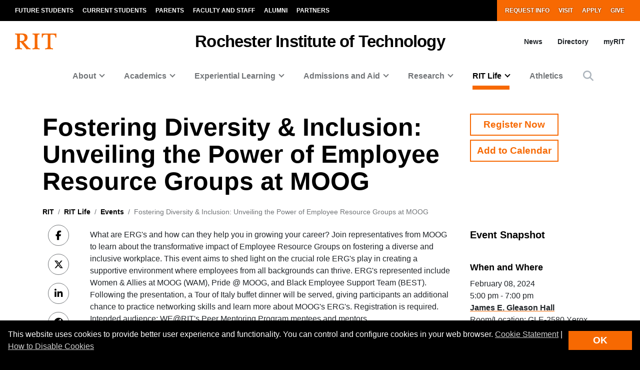

--- FILE ---
content_type: text/html
request_url: https://maps.rit.edu/embedded/?mdo_id=17
body_size: 209
content:
<html><head><script defer="defer" src="/embedded/148.bundle.js"></script><script defer="defer" src="/embedded/index.bundle.js"></script><script defer="defer" src="/embedded/style.bundle.js"></script><link href="/embedded/style.css" rel="stylesheet"></head><body><div id="app"></div></body></html>

--- FILE ---
content_type: text/css
request_url: https://kit.fontawesome.com/ae149fa543.css
body_size: 1136
content:
@import url(https://ka-p.fontawesome.com/releases/v6.7.2/css/pro.min.css?token=ae149fa543);@import url(https://ka-p.fontawesome.com/releases/v6.7.2/css/pro-v4-shims.min.css?token=ae149fa543);@import url(https://ka-p.fontawesome.com/releases/v6.7.2/css/pro-v5-font-face.min.css?token=ae149fa543);@import url(https://ka-p.fontawesome.com/releases/v6.7.2/css/pro-v4-font-face.min.css?token=ae149fa543);.fak.fa-regular-toolbox-circle-xmark:before,.fa-kit.fa-regular-toolbox-circle-xmark:before{content:'\e000';}.fak,.fa-kit{-moz-osx-font-smoothing:grayscale;-webkit-font-smoothing:antialiased;display:inline-block;font-style:normal;font-variant:normal;text-rendering:auto;line-height:1;font-family:'Font Awesome Kit';}@font-face{font-family:'Font Awesome Kit';font-style:normal;src:url([data-uri]);}

--- FILE ---
content_type: text/javascript
request_url: https://www.rit.edu/events/sites/rit.edu.events/files/js/js__itsLYeANOd7OytCXUhbGiRkhyPqesDYZNbWJilwnQA.js?scope=footer&delta=0&language=en&theme=rit_bootstrap_subtheme&include=eJxtj8FSwzAMRH8oiYEbX6NR4sVxqtjGkkv5e0yGYWjJQYenXWklVoVRTBsWy9VtOi05XVGNLO6gtwjxSpa7pbTe_Cw4lIH_DeKKZKTLCt8EdOLY-YK7vRXvLVZ4-liRSI17LidP6HX4opJC-gL4oUajOWdTq1zo5en51QXJM8u46Zn4i6MuNRY7NXUpi9R-O8uDrm22FTv-pOBmEtPF-doKy_SDQ8g59I-Ngwu23yOHR55449uR1RSVmkVR13H8xvHAL8vxn1I
body_size: 54738
content:
/* @license MIT https://raw.githubusercontent.com/jquery/jquery/3.7.1/LICENSE.txt */
/*! jQuery v3.7.1 | (c) OpenJS Foundation and other contributors | jquery.org/license */
!function(e,t){"use strict";"object"==typeof module&&"object"==typeof module.exports?module.exports=e.document?t(e,!0):function(e){if(!e.document)throw new Error("jQuery requires a window with a document");return t(e)}:t(e)}("undefined"!=typeof window?window:this,function(ie,e){"use strict";var oe=[],r=Object.getPrototypeOf,ae=oe.slice,g=oe.flat?function(e){return oe.flat.call(e)}:function(e){return oe.concat.apply([],e)},s=oe.push,se=oe.indexOf,n={},i=n.toString,ue=n.hasOwnProperty,o=ue.toString,a=o.call(Object),le={},v=function(e){return"function"==typeof e&&"number"!=typeof e.nodeType&&"function"!=typeof e.item},y=function(e){return null!=e&&e===e.window},C=ie.document,u={type:!0,src:!0,nonce:!0,noModule:!0};function m(e,t,n){var r,i,o=(n=n||C).createElement("script");if(o.text=e,t)for(r in u)(i=t[r]||t.getAttribute&&t.getAttribute(r))&&o.setAttribute(r,i);n.head.appendChild(o).parentNode.removeChild(o)}function x(e){return null==e?e+"":"object"==typeof e||"function"==typeof e?n[i.call(e)]||"object":typeof e}var t="3.7.1",l=/HTML$/i,ce=function(e,t){return new ce.fn.init(e,t)};function c(e){var t=!!e&&"length"in e&&e.length,n=x(e);return!v(e)&&!y(e)&&("array"===n||0===t||"number"==typeof t&&0<t&&t-1 in e)}function fe(e,t){return e.nodeName&&e.nodeName.toLowerCase()===t.toLowerCase()}ce.fn=ce.prototype={jquery:t,constructor:ce,length:0,toArray:function(){return ae.call(this)},get:function(e){return null==e?ae.call(this):e<0?this[e+this.length]:this[e]},pushStack:function(e){var t=ce.merge(this.constructor(),e);return t.prevObject=this,t},each:function(e){return ce.each(this,e)},map:function(n){return this.pushStack(ce.map(this,function(e,t){return n.call(e,t,e)}))},slice:function(){return this.pushStack(ae.apply(this,arguments))},first:function(){return this.eq(0)},last:function(){return this.eq(-1)},even:function(){return this.pushStack(ce.grep(this,function(e,t){return(t+1)%2}))},odd:function(){return this.pushStack(ce.grep(this,function(e,t){return t%2}))},eq:function(e){var t=this.length,n=+e+(e<0?t:0);return this.pushStack(0<=n&&n<t?[this[n]]:[])},end:function(){return this.prevObject||this.constructor()},push:s,sort:oe.sort,splice:oe.splice},ce.extend=ce.fn.extend=function(){var e,t,n,r,i,o,a=arguments[0]||{},s=1,u=arguments.length,l=!1;for("boolean"==typeof a&&(l=a,a=arguments[s]||{},s++),"object"==typeof a||v(a)||(a={}),s===u&&(a=this,s--);s<u;s++)if(null!=(e=arguments[s]))for(t in e)r=e[t],"__proto__"!==t&&a!==r&&(l&&r&&(ce.isPlainObject(r)||(i=Array.isArray(r)))?(n=a[t],o=i&&!Array.isArray(n)?[]:i||ce.isPlainObject(n)?n:{},i=!1,a[t]=ce.extend(l,o,r)):void 0!==r&&(a[t]=r));return a},ce.extend({expando:"jQuery"+(t+Math.random()).replace(/\D/g,""),isReady:!0,error:function(e){throw new Error(e)},noop:function(){},isPlainObject:function(e){var t,n;return!(!e||"[object Object]"!==i.call(e))&&(!(t=r(e))||"function"==typeof(n=ue.call(t,"constructor")&&t.constructor)&&o.call(n)===a)},isEmptyObject:function(e){var t;for(t in e)return!1;return!0},globalEval:function(e,t,n){m(e,{nonce:t&&t.nonce},n)},each:function(e,t){var n,r=0;if(c(e)){for(n=e.length;r<n;r++)if(!1===t.call(e[r],r,e[r]))break}else for(r in e)if(!1===t.call(e[r],r,e[r]))break;return e},text:function(e){var t,n="",r=0,i=e.nodeType;if(!i)while(t=e[r++])n+=ce.text(t);return 1===i||11===i?e.textContent:9===i?e.documentElement.textContent:3===i||4===i?e.nodeValue:n},makeArray:function(e,t){var n=t||[];return null!=e&&(c(Object(e))?ce.merge(n,"string"==typeof e?[e]:e):s.call(n,e)),n},inArray:function(e,t,n){return null==t?-1:se.call(t,e,n)},isXMLDoc:function(e){var t=e&&e.namespaceURI,n=e&&(e.ownerDocument||e).documentElement;return!l.test(t||n&&n.nodeName||"HTML")},merge:function(e,t){for(var n=+t.length,r=0,i=e.length;r<n;r++)e[i++]=t[r];return e.length=i,e},grep:function(e,t,n){for(var r=[],i=0,o=e.length,a=!n;i<o;i++)!t(e[i],i)!==a&&r.push(e[i]);return r},map:function(e,t,n){var r,i,o=0,a=[];if(c(e))for(r=e.length;o<r;o++)null!=(i=t(e[o],o,n))&&a.push(i);else for(o in e)null!=(i=t(e[o],o,n))&&a.push(i);return g(a)},guid:1,support:le}),"function"==typeof Symbol&&(ce.fn[Symbol.iterator]=oe[Symbol.iterator]),ce.each("Boolean Number String Function Array Date RegExp Object Error Symbol".split(" "),function(e,t){n["[object "+t+"]"]=t.toLowerCase()});var pe=oe.pop,de=oe.sort,he=oe.splice,ge="[\\x20\\t\\r\\n\\f]",ve=new RegExp("^"+ge+"+|((?:^|[^\\\\])(?:\\\\.)*)"+ge+"+$","g");ce.contains=function(e,t){var n=t&&t.parentNode;return e===n||!(!n||1!==n.nodeType||!(e.contains?e.contains(n):e.compareDocumentPosition&&16&e.compareDocumentPosition(n)))};var f=/([\0-\x1f\x7f]|^-?\d)|^-$|[^\x80-\uFFFF\w-]/g;function p(e,t){return t?"\0"===e?"\ufffd":e.slice(0,-1)+"\\"+e.charCodeAt(e.length-1).toString(16)+" ":"\\"+e}ce.escapeSelector=function(e){return(e+"").replace(f,p)};var ye=C,me=s;!function(){var e,b,w,o,a,T,r,C,d,i,k=me,S=ce.expando,E=0,n=0,s=W(),c=W(),u=W(),h=W(),l=function(e,t){return e===t&&(a=!0),0},f="checked|selected|async|autofocus|autoplay|controls|defer|disabled|hidden|ismap|loop|multiple|open|readonly|required|scoped",t="(?:\\\\[\\da-fA-F]{1,6}"+ge+"?|\\\\[^\\r\\n\\f]|[\\w-]|[^\0-\\x7f])+",p="\\["+ge+"*("+t+")(?:"+ge+"*([*^$|!~]?=)"+ge+"*(?:'((?:\\\\.|[^\\\\'])*)'|\"((?:\\\\.|[^\\\\\"])*)\"|("+t+"))|)"+ge+"*\\]",g=":("+t+")(?:\\((('((?:\\\\.|[^\\\\'])*)'|\"((?:\\\\.|[^\\\\\"])*)\")|((?:\\\\.|[^\\\\()[\\]]|"+p+")*)|.*)\\)|)",v=new RegExp(ge+"+","g"),y=new RegExp("^"+ge+"*,"+ge+"*"),m=new RegExp("^"+ge+"*([>+~]|"+ge+")"+ge+"*"),x=new RegExp(ge+"|>"),j=new RegExp(g),A=new RegExp("^"+t+"$"),D={ID:new RegExp("^#("+t+")"),CLASS:new RegExp("^\\.("+t+")"),TAG:new RegExp("^("+t+"|[*])"),ATTR:new RegExp("^"+p),PSEUDO:new RegExp("^"+g),CHILD:new RegExp("^:(only|first|last|nth|nth-last)-(child|of-type)(?:\\("+ge+"*(even|odd|(([+-]|)(\\d*)n|)"+ge+"*(?:([+-]|)"+ge+"*(\\d+)|))"+ge+"*\\)|)","i"),bool:new RegExp("^(?:"+f+")$","i"),needsContext:new RegExp("^"+ge+"*[>+~]|:(even|odd|eq|gt|lt|nth|first|last)(?:\\("+ge+"*((?:-\\d)?\\d*)"+ge+"*\\)|)(?=[^-]|$)","i")},N=/^(?:input|select|textarea|button)$/i,q=/^h\d$/i,L=/^(?:#([\w-]+)|(\w+)|\.([\w-]+))$/,H=/[+~]/,O=new RegExp("\\\\[\\da-fA-F]{1,6}"+ge+"?|\\\\([^\\r\\n\\f])","g"),P=function(e,t){var n="0x"+e.slice(1)-65536;return t||(n<0?String.fromCharCode(n+65536):String.fromCharCode(n>>10|55296,1023&n|56320))},M=function(){V()},R=J(function(e){return!0===e.disabled&&fe(e,"fieldset")},{dir:"parentNode",next:"legend"});try{k.apply(oe=ae.call(ye.childNodes),ye.childNodes),oe[ye.childNodes.length].nodeType}catch(e){k={apply:function(e,t){me.apply(e,ae.call(t))},call:function(e){me.apply(e,ae.call(arguments,1))}}}function I(t,e,n,r){var i,o,a,s,u,l,c,f=e&&e.ownerDocument,p=e?e.nodeType:9;if(n=n||[],"string"!=typeof t||!t||1!==p&&9!==p&&11!==p)return n;if(!r&&(V(e),e=e||T,C)){if(11!==p&&(u=L.exec(t)))if(i=u[1]){if(9===p){if(!(a=e.getElementById(i)))return n;if(a.id===i)return k.call(n,a),n}else if(f&&(a=f.getElementById(i))&&I.contains(e,a)&&a.id===i)return k.call(n,a),n}else{if(u[2])return k.apply(n,e.getElementsByTagName(t)),n;if((i=u[3])&&e.getElementsByClassName)return k.apply(n,e.getElementsByClassName(i)),n}if(!(h[t+" "]||d&&d.test(t))){if(c=t,f=e,1===p&&(x.test(t)||m.test(t))){(f=H.test(t)&&U(e.parentNode)||e)==e&&le.scope||((s=e.getAttribute("id"))?s=ce.escapeSelector(s):e.setAttribute("id",s=S)),o=(l=Y(t)).length;while(o--)l[o]=(s?"#"+s:":scope")+" "+Q(l[o]);c=l.join(",")}try{return k.apply(n,f.querySelectorAll(c)),n}catch(e){h(t,!0)}finally{s===S&&e.removeAttribute("id")}}}return re(t.replace(ve,"$1"),e,n,r)}function W(){var r=[];return function e(t,n){return r.push(t+" ")>b.cacheLength&&delete e[r.shift()],e[t+" "]=n}}function F(e){return e[S]=!0,e}function $(e){var t=T.createElement("fieldset");try{return!!e(t)}catch(e){return!1}finally{t.parentNode&&t.parentNode.removeChild(t),t=null}}function B(t){return function(e){return fe(e,"input")&&e.type===t}}function _(t){return function(e){return(fe(e,"input")||fe(e,"button"))&&e.type===t}}function z(t){return function(e){return"form"in e?e.parentNode&&!1===e.disabled?"label"in e?"label"in e.parentNode?e.parentNode.disabled===t:e.disabled===t:e.isDisabled===t||e.isDisabled!==!t&&R(e)===t:e.disabled===t:"label"in e&&e.disabled===t}}function X(a){return F(function(o){return o=+o,F(function(e,t){var n,r=a([],e.length,o),i=r.length;while(i--)e[n=r[i]]&&(e[n]=!(t[n]=e[n]))})})}function U(e){return e&&"undefined"!=typeof e.getElementsByTagName&&e}function V(e){var t,n=e?e.ownerDocument||e:ye;return n!=T&&9===n.nodeType&&n.documentElement&&(r=(T=n).documentElement,C=!ce.isXMLDoc(T),i=r.matches||r.webkitMatchesSelector||r.msMatchesSelector,r.msMatchesSelector&&ye!=T&&(t=T.defaultView)&&t.top!==t&&t.addEventListener("unload",M),le.getById=$(function(e){return r.appendChild(e).id=ce.expando,!T.getElementsByName||!T.getElementsByName(ce.expando).length}),le.disconnectedMatch=$(function(e){return i.call(e,"*")}),le.scope=$(function(){return T.querySelectorAll(":scope")}),le.cssHas=$(function(){try{return T.querySelector(":has(*,:jqfake)"),!1}catch(e){return!0}}),le.getById?(b.filter.ID=function(e){var t=e.replace(O,P);return function(e){return e.getAttribute("id")===t}},b.find.ID=function(e,t){if("undefined"!=typeof t.getElementById&&C){var n=t.getElementById(e);return n?[n]:[]}}):(b.filter.ID=function(e){var n=e.replace(O,P);return function(e){var t="undefined"!=typeof e.getAttributeNode&&e.getAttributeNode("id");return t&&t.value===n}},b.find.ID=function(e,t){if("undefined"!=typeof t.getElementById&&C){var n,r,i,o=t.getElementById(e);if(o){if((n=o.getAttributeNode("id"))&&n.value===e)return[o];i=t.getElementsByName(e),r=0;while(o=i[r++])if((n=o.getAttributeNode("id"))&&n.value===e)return[o]}return[]}}),b.find.TAG=function(e,t){return"undefined"!=typeof t.getElementsByTagName?t.getElementsByTagName(e):t.querySelectorAll(e)},b.find.CLASS=function(e,t){if("undefined"!=typeof t.getElementsByClassName&&C)return t.getElementsByClassName(e)},d=[],$(function(e){var t;r.appendChild(e).innerHTML="<a id='"+S+"' href='' disabled='disabled'></a><select id='"+S+"-\r\\' disabled='disabled'><option selected=''></option></select>",e.querySelectorAll("[selected]").length||d.push("\\["+ge+"*(?:value|"+f+")"),e.querySelectorAll("[id~="+S+"-]").length||d.push("~="),e.querySelectorAll("a#"+S+"+*").length||d.push(".#.+[+~]"),e.querySelectorAll(":checked").length||d.push(":checked"),(t=T.createElement("input")).setAttribute("type","hidden"),e.appendChild(t).setAttribute("name","D"),r.appendChild(e).disabled=!0,2!==e.querySelectorAll(":disabled").length&&d.push(":enabled",":disabled"),(t=T.createElement("input")).setAttribute("name",""),e.appendChild(t),e.querySelectorAll("[name='']").length||d.push("\\["+ge+"*name"+ge+"*="+ge+"*(?:''|\"\")")}),le.cssHas||d.push(":has"),d=d.length&&new RegExp(d.join("|")),l=function(e,t){if(e===t)return a=!0,0;var n=!e.compareDocumentPosition-!t.compareDocumentPosition;return n||(1&(n=(e.ownerDocument||e)==(t.ownerDocument||t)?e.compareDocumentPosition(t):1)||!le.sortDetached&&t.compareDocumentPosition(e)===n?e===T||e.ownerDocument==ye&&I.contains(ye,e)?-1:t===T||t.ownerDocument==ye&&I.contains(ye,t)?1:o?se.call(o,e)-se.call(o,t):0:4&n?-1:1)}),T}for(e in I.matches=function(e,t){return I(e,null,null,t)},I.matchesSelector=function(e,t){if(V(e),C&&!h[t+" "]&&(!d||!d.test(t)))try{var n=i.call(e,t);if(n||le.disconnectedMatch||e.document&&11!==e.document.nodeType)return n}catch(e){h(t,!0)}return 0<I(t,T,null,[e]).length},I.contains=function(e,t){return(e.ownerDocument||e)!=T&&V(e),ce.contains(e,t)},I.attr=function(e,t){(e.ownerDocument||e)!=T&&V(e);var n=b.attrHandle[t.toLowerCase()],r=n&&ue.call(b.attrHandle,t.toLowerCase())?n(e,t,!C):void 0;return void 0!==r?r:e.getAttribute(t)},I.error=function(e){throw new Error("Syntax error, unrecognized expression: "+e)},ce.uniqueSort=function(e){var t,n=[],r=0,i=0;if(a=!le.sortStable,o=!le.sortStable&&ae.call(e,0),de.call(e,l),a){while(t=e[i++])t===e[i]&&(r=n.push(i));while(r--)he.call(e,n[r],1)}return o=null,e},ce.fn.uniqueSort=function(){return this.pushStack(ce.uniqueSort(ae.apply(this)))},(b=ce.expr={cacheLength:50,createPseudo:F,match:D,attrHandle:{},find:{},relative:{">":{dir:"parentNode",first:!0}," ":{dir:"parentNode"},"+":{dir:"previousSibling",first:!0},"~":{dir:"previousSibling"}},preFilter:{ATTR:function(e){return e[1]=e[1].replace(O,P),e[3]=(e[3]||e[4]||e[5]||"").replace(O,P),"~="===e[2]&&(e[3]=" "+e[3]+" "),e.slice(0,4)},CHILD:function(e){return e[1]=e[1].toLowerCase(),"nth"===e[1].slice(0,3)?(e[3]||I.error(e[0]),e[4]=+(e[4]?e[5]+(e[6]||1):2*("even"===e[3]||"odd"===e[3])),e[5]=+(e[7]+e[8]||"odd"===e[3])):e[3]&&I.error(e[0]),e},PSEUDO:function(e){var t,n=!e[6]&&e[2];return D.CHILD.test(e[0])?null:(e[3]?e[2]=e[4]||e[5]||"":n&&j.test(n)&&(t=Y(n,!0))&&(t=n.indexOf(")",n.length-t)-n.length)&&(e[0]=e[0].slice(0,t),e[2]=n.slice(0,t)),e.slice(0,3))}},filter:{TAG:function(e){var t=e.replace(O,P).toLowerCase();return"*"===e?function(){return!0}:function(e){return fe(e,t)}},CLASS:function(e){var t=s[e+" "];return t||(t=new RegExp("(^|"+ge+")"+e+"("+ge+"|$)"))&&s(e,function(e){return t.test("string"==typeof e.className&&e.className||"undefined"!=typeof e.getAttribute&&e.getAttribute("class")||"")})},ATTR:function(n,r,i){return function(e){var t=I.attr(e,n);return null==t?"!="===r:!r||(t+="","="===r?t===i:"!="===r?t!==i:"^="===r?i&&0===t.indexOf(i):"*="===r?i&&-1<t.indexOf(i):"$="===r?i&&t.slice(-i.length)===i:"~="===r?-1<(" "+t.replace(v," ")+" ").indexOf(i):"|="===r&&(t===i||t.slice(0,i.length+1)===i+"-"))}},CHILD:function(d,e,t,h,g){var v="nth"!==d.slice(0,3),y="last"!==d.slice(-4),m="of-type"===e;return 1===h&&0===g?function(e){return!!e.parentNode}:function(e,t,n){var r,i,o,a,s,u=v!==y?"nextSibling":"previousSibling",l=e.parentNode,c=m&&e.nodeName.toLowerCase(),f=!n&&!m,p=!1;if(l){if(v){while(u){o=e;while(o=o[u])if(m?fe(o,c):1===o.nodeType)return!1;s=u="only"===d&&!s&&"nextSibling"}return!0}if(s=[y?l.firstChild:l.lastChild],y&&f){p=(a=(r=(i=l[S]||(l[S]={}))[d]||[])[0]===E&&r[1])&&r[2],o=a&&l.childNodes[a];while(o=++a&&o&&o[u]||(p=a=0)||s.pop())if(1===o.nodeType&&++p&&o===e){i[d]=[E,a,p];break}}else if(f&&(p=a=(r=(i=e[S]||(e[S]={}))[d]||[])[0]===E&&r[1]),!1===p)while(o=++a&&o&&o[u]||(p=a=0)||s.pop())if((m?fe(o,c):1===o.nodeType)&&++p&&(f&&((i=o[S]||(o[S]={}))[d]=[E,p]),o===e))break;return(p-=g)===h||p%h==0&&0<=p/h}}},PSEUDO:function(e,o){var t,a=b.pseudos[e]||b.setFilters[e.toLowerCase()]||I.error("unsupported pseudo: "+e);return a[S]?a(o):1<a.length?(t=[e,e,"",o],b.setFilters.hasOwnProperty(e.toLowerCase())?F(function(e,t){var n,r=a(e,o),i=r.length;while(i--)e[n=se.call(e,r[i])]=!(t[n]=r[i])}):function(e){return a(e,0,t)}):a}},pseudos:{not:F(function(e){var r=[],i=[],s=ne(e.replace(ve,"$1"));return s[S]?F(function(e,t,n,r){var i,o=s(e,null,r,[]),a=e.length;while(a--)(i=o[a])&&(e[a]=!(t[a]=i))}):function(e,t,n){return r[0]=e,s(r,null,n,i),r[0]=null,!i.pop()}}),has:F(function(t){return function(e){return 0<I(t,e).length}}),contains:F(function(t){return t=t.replace(O,P),function(e){return-1<(e.textContent||ce.text(e)).indexOf(t)}}),lang:F(function(n){return A.test(n||"")||I.error("unsupported lang: "+n),n=n.replace(O,P).toLowerCase(),function(e){var t;do{if(t=C?e.lang:e.getAttribute("xml:lang")||e.getAttribute("lang"))return(t=t.toLowerCase())===n||0===t.indexOf(n+"-")}while((e=e.parentNode)&&1===e.nodeType);return!1}}),target:function(e){var t=ie.location&&ie.location.hash;return t&&t.slice(1)===e.id},root:function(e){return e===r},focus:function(e){return e===function(){try{return T.activeElement}catch(e){}}()&&T.hasFocus()&&!!(e.type||e.href||~e.tabIndex)},enabled:z(!1),disabled:z(!0),checked:function(e){return fe(e,"input")&&!!e.checked||fe(e,"option")&&!!e.selected},selected:function(e){return e.parentNode&&e.parentNode.selectedIndex,!0===e.selected},empty:function(e){for(e=e.firstChild;e;e=e.nextSibling)if(e.nodeType<6)return!1;return!0},parent:function(e){return!b.pseudos.empty(e)},header:function(e){return q.test(e.nodeName)},input:function(e){return N.test(e.nodeName)},button:function(e){return fe(e,"input")&&"button"===e.type||fe(e,"button")},text:function(e){var t;return fe(e,"input")&&"text"===e.type&&(null==(t=e.getAttribute("type"))||"text"===t.toLowerCase())},first:X(function(){return[0]}),last:X(function(e,t){return[t-1]}),eq:X(function(e,t,n){return[n<0?n+t:n]}),even:X(function(e,t){for(var n=0;n<t;n+=2)e.push(n);return e}),odd:X(function(e,t){for(var n=1;n<t;n+=2)e.push(n);return e}),lt:X(function(e,t,n){var r;for(r=n<0?n+t:t<n?t:n;0<=--r;)e.push(r);return e}),gt:X(function(e,t,n){for(var r=n<0?n+t:n;++r<t;)e.push(r);return e})}}).pseudos.nth=b.pseudos.eq,{radio:!0,checkbox:!0,file:!0,password:!0,image:!0})b.pseudos[e]=B(e);for(e in{submit:!0,reset:!0})b.pseudos[e]=_(e);function G(){}function Y(e,t){var n,r,i,o,a,s,u,l=c[e+" "];if(l)return t?0:l.slice(0);a=e,s=[],u=b.preFilter;while(a){for(o in n&&!(r=y.exec(a))||(r&&(a=a.slice(r[0].length)||a),s.push(i=[])),n=!1,(r=m.exec(a))&&(n=r.shift(),i.push({value:n,type:r[0].replace(ve," ")}),a=a.slice(n.length)),b.filter)!(r=D[o].exec(a))||u[o]&&!(r=u[o](r))||(n=r.shift(),i.push({value:n,type:o,matches:r}),a=a.slice(n.length));if(!n)break}return t?a.length:a?I.error(e):c(e,s).slice(0)}function Q(e){for(var t=0,n=e.length,r="";t<n;t++)r+=e[t].value;return r}function J(a,e,t){var s=e.dir,u=e.next,l=u||s,c=t&&"parentNode"===l,f=n++;return e.first?function(e,t,n){while(e=e[s])if(1===e.nodeType||c)return a(e,t,n);return!1}:function(e,t,n){var r,i,o=[E,f];if(n){while(e=e[s])if((1===e.nodeType||c)&&a(e,t,n))return!0}else while(e=e[s])if(1===e.nodeType||c)if(i=e[S]||(e[S]={}),u&&fe(e,u))e=e[s]||e;else{if((r=i[l])&&r[0]===E&&r[1]===f)return o[2]=r[2];if((i[l]=o)[2]=a(e,t,n))return!0}return!1}}function K(i){return 1<i.length?function(e,t,n){var r=i.length;while(r--)if(!i[r](e,t,n))return!1;return!0}:i[0]}function Z(e,t,n,r,i){for(var o,a=[],s=0,u=e.length,l=null!=t;s<u;s++)(o=e[s])&&(n&&!n(o,r,i)||(a.push(o),l&&t.push(s)));return a}function ee(d,h,g,v,y,e){return v&&!v[S]&&(v=ee(v)),y&&!y[S]&&(y=ee(y,e)),F(function(e,t,n,r){var i,o,a,s,u=[],l=[],c=t.length,f=e||function(e,t,n){for(var r=0,i=t.length;r<i;r++)I(e,t[r],n);return n}(h||"*",n.nodeType?[n]:n,[]),p=!d||!e&&h?f:Z(f,u,d,n,r);if(g?g(p,s=y||(e?d:c||v)?[]:t,n,r):s=p,v){i=Z(s,l),v(i,[],n,r),o=i.length;while(o--)(a=i[o])&&(s[l[o]]=!(p[l[o]]=a))}if(e){if(y||d){if(y){i=[],o=s.length;while(o--)(a=s[o])&&i.push(p[o]=a);y(null,s=[],i,r)}o=s.length;while(o--)(a=s[o])&&-1<(i=y?se.call(e,a):u[o])&&(e[i]=!(t[i]=a))}}else s=Z(s===t?s.splice(c,s.length):s),y?y(null,t,s,r):k.apply(t,s)})}function te(e){for(var i,t,n,r=e.length,o=b.relative[e[0].type],a=o||b.relative[" "],s=o?1:0,u=J(function(e){return e===i},a,!0),l=J(function(e){return-1<se.call(i,e)},a,!0),c=[function(e,t,n){var r=!o&&(n||t!=w)||((i=t).nodeType?u(e,t,n):l(e,t,n));return i=null,r}];s<r;s++)if(t=b.relative[e[s].type])c=[J(K(c),t)];else{if((t=b.filter[e[s].type].apply(null,e[s].matches))[S]){for(n=++s;n<r;n++)if(b.relative[e[n].type])break;return ee(1<s&&K(c),1<s&&Q(e.slice(0,s-1).concat({value:" "===e[s-2].type?"*":""})).replace(ve,"$1"),t,s<n&&te(e.slice(s,n)),n<r&&te(e=e.slice(n)),n<r&&Q(e))}c.push(t)}return K(c)}function ne(e,t){var n,v,y,m,x,r,i=[],o=[],a=u[e+" "];if(!a){t||(t=Y(e)),n=t.length;while(n--)(a=te(t[n]))[S]?i.push(a):o.push(a);(a=u(e,(v=o,m=0<(y=i).length,x=0<v.length,r=function(e,t,n,r,i){var o,a,s,u=0,l="0",c=e&&[],f=[],p=w,d=e||x&&b.find.TAG("*",i),h=E+=null==p?1:Math.random()||.1,g=d.length;for(i&&(w=t==T||t||i);l!==g&&null!=(o=d[l]);l++){if(x&&o){a=0,t||o.ownerDocument==T||(V(o),n=!C);while(s=v[a++])if(s(o,t||T,n)){k.call(r,o);break}i&&(E=h)}m&&((o=!s&&o)&&u--,e&&c.push(o))}if(u+=l,m&&l!==u){a=0;while(s=y[a++])s(c,f,t,n);if(e){if(0<u)while(l--)c[l]||f[l]||(f[l]=pe.call(r));f=Z(f)}k.apply(r,f),i&&!e&&0<f.length&&1<u+y.length&&ce.uniqueSort(r)}return i&&(E=h,w=p),c},m?F(r):r))).selector=e}return a}function re(e,t,n,r){var i,o,a,s,u,l="function"==typeof e&&e,c=!r&&Y(e=l.selector||e);if(n=n||[],1===c.length){if(2<(o=c[0]=c[0].slice(0)).length&&"ID"===(a=o[0]).type&&9===t.nodeType&&C&&b.relative[o[1].type]){if(!(t=(b.find.ID(a.matches[0].replace(O,P),t)||[])[0]))return n;l&&(t=t.parentNode),e=e.slice(o.shift().value.length)}i=D.needsContext.test(e)?0:o.length;while(i--){if(a=o[i],b.relative[s=a.type])break;if((u=b.find[s])&&(r=u(a.matches[0].replace(O,P),H.test(o[0].type)&&U(t.parentNode)||t))){if(o.splice(i,1),!(e=r.length&&Q(o)))return k.apply(n,r),n;break}}}return(l||ne(e,c))(r,t,!C,n,!t||H.test(e)&&U(t.parentNode)||t),n}G.prototype=b.filters=b.pseudos,b.setFilters=new G,le.sortStable=S.split("").sort(l).join("")===S,V(),le.sortDetached=$(function(e){return 1&e.compareDocumentPosition(T.createElement("fieldset"))}),ce.find=I,ce.expr[":"]=ce.expr.pseudos,ce.unique=ce.uniqueSort,I.compile=ne,I.select=re,I.setDocument=V,I.tokenize=Y,I.escape=ce.escapeSelector,I.getText=ce.text,I.isXML=ce.isXMLDoc,I.selectors=ce.expr,I.support=ce.support,I.uniqueSort=ce.uniqueSort}();var d=function(e,t,n){var r=[],i=void 0!==n;while((e=e[t])&&9!==e.nodeType)if(1===e.nodeType){if(i&&ce(e).is(n))break;r.push(e)}return r},h=function(e,t){for(var n=[];e;e=e.nextSibling)1===e.nodeType&&e!==t&&n.push(e);return n},b=ce.expr.match.needsContext,w=/^<([a-z][^\/\0>:\x20\t\r\n\f]*)[\x20\t\r\n\f]*\/?>(?:<\/\1>|)$/i;function T(e,n,r){return v(n)?ce.grep(e,function(e,t){return!!n.call(e,t,e)!==r}):n.nodeType?ce.grep(e,function(e){return e===n!==r}):"string"!=typeof n?ce.grep(e,function(e){return-1<se.call(n,e)!==r}):ce.filter(n,e,r)}ce.filter=function(e,t,n){var r=t[0];return n&&(e=":not("+e+")"),1===t.length&&1===r.nodeType?ce.find.matchesSelector(r,e)?[r]:[]:ce.find.matches(e,ce.grep(t,function(e){return 1===e.nodeType}))},ce.fn.extend({find:function(e){var t,n,r=this.length,i=this;if("string"!=typeof e)return this.pushStack(ce(e).filter(function(){for(t=0;t<r;t++)if(ce.contains(i[t],this))return!0}));for(n=this.pushStack([]),t=0;t<r;t++)ce.find(e,i[t],n);return 1<r?ce.uniqueSort(n):n},filter:function(e){return this.pushStack(T(this,e||[],!1))},not:function(e){return this.pushStack(T(this,e||[],!0))},is:function(e){return!!T(this,"string"==typeof e&&b.test(e)?ce(e):e||[],!1).length}});var k,S=/^(?:\s*(<[\w\W]+>)[^>]*|#([\w-]+))$/;(ce.fn.init=function(e,t,n){var r,i;if(!e)return this;if(n=n||k,"string"==typeof e){if(!(r="<"===e[0]&&">"===e[e.length-1]&&3<=e.length?[null,e,null]:S.exec(e))||!r[1]&&t)return!t||t.jquery?(t||n).find(e):this.constructor(t).find(e);if(r[1]){if(t=t instanceof ce?t[0]:t,ce.merge(this,ce.parseHTML(r[1],t&&t.nodeType?t.ownerDocument||t:C,!0)),w.test(r[1])&&ce.isPlainObject(t))for(r in t)v(this[r])?this[r](t[r]):this.attr(r,t[r]);return this}return(i=C.getElementById(r[2]))&&(this[0]=i,this.length=1),this}return e.nodeType?(this[0]=e,this.length=1,this):v(e)?void 0!==n.ready?n.ready(e):e(ce):ce.makeArray(e,this)}).prototype=ce.fn,k=ce(C);var E=/^(?:parents|prev(?:Until|All))/,j={children:!0,contents:!0,next:!0,prev:!0};function A(e,t){while((e=e[t])&&1!==e.nodeType);return e}ce.fn.extend({has:function(e){var t=ce(e,this),n=t.length;return this.filter(function(){for(var e=0;e<n;e++)if(ce.contains(this,t[e]))return!0})},closest:function(e,t){var n,r=0,i=this.length,o=[],a="string"!=typeof e&&ce(e);if(!b.test(e))for(;r<i;r++)for(n=this[r];n&&n!==t;n=n.parentNode)if(n.nodeType<11&&(a?-1<a.index(n):1===n.nodeType&&ce.find.matchesSelector(n,e))){o.push(n);break}return this.pushStack(1<o.length?ce.uniqueSort(o):o)},index:function(e){return e?"string"==typeof e?se.call(ce(e),this[0]):se.call(this,e.jquery?e[0]:e):this[0]&&this[0].parentNode?this.first().prevAll().length:-1},add:function(e,t){return this.pushStack(ce.uniqueSort(ce.merge(this.get(),ce(e,t))))},addBack:function(e){return this.add(null==e?this.prevObject:this.prevObject.filter(e))}}),ce.each({parent:function(e){var t=e.parentNode;return t&&11!==t.nodeType?t:null},parents:function(e){return d(e,"parentNode")},parentsUntil:function(e,t,n){return d(e,"parentNode",n)},next:function(e){return A(e,"nextSibling")},prev:function(e){return A(e,"previousSibling")},nextAll:function(e){return d(e,"nextSibling")},prevAll:function(e){return d(e,"previousSibling")},nextUntil:function(e,t,n){return d(e,"nextSibling",n)},prevUntil:function(e,t,n){return d(e,"previousSibling",n)},siblings:function(e){return h((e.parentNode||{}).firstChild,e)},children:function(e){return h(e.firstChild)},contents:function(e){return null!=e.contentDocument&&r(e.contentDocument)?e.contentDocument:(fe(e,"template")&&(e=e.content||e),ce.merge([],e.childNodes))}},function(r,i){ce.fn[r]=function(e,t){var n=ce.map(this,i,e);return"Until"!==r.slice(-5)&&(t=e),t&&"string"==typeof t&&(n=ce.filter(t,n)),1<this.length&&(j[r]||ce.uniqueSort(n),E.test(r)&&n.reverse()),this.pushStack(n)}});var D=/[^\x20\t\r\n\f]+/g;function N(e){return e}function q(e){throw e}function L(e,t,n,r){var i;try{e&&v(i=e.promise)?i.call(e).done(t).fail(n):e&&v(i=e.then)?i.call(e,t,n):t.apply(void 0,[e].slice(r))}catch(e){n.apply(void 0,[e])}}ce.Callbacks=function(r){var e,n;r="string"==typeof r?(e=r,n={},ce.each(e.match(D)||[],function(e,t){n[t]=!0}),n):ce.extend({},r);var i,t,o,a,s=[],u=[],l=-1,c=function(){for(a=a||r.once,o=i=!0;u.length;l=-1){t=u.shift();while(++l<s.length)!1===s[l].apply(t[0],t[1])&&r.stopOnFalse&&(l=s.length,t=!1)}r.memory||(t=!1),i=!1,a&&(s=t?[]:"")},f={add:function(){return s&&(t&&!i&&(l=s.length-1,u.push(t)),function n(e){ce.each(e,function(e,t){v(t)?r.unique&&f.has(t)||s.push(t):t&&t.length&&"string"!==x(t)&&n(t)})}(arguments),t&&!i&&c()),this},remove:function(){return ce.each(arguments,function(e,t){var n;while(-1<(n=ce.inArray(t,s,n)))s.splice(n,1),n<=l&&l--}),this},has:function(e){return e?-1<ce.inArray(e,s):0<s.length},empty:function(){return s&&(s=[]),this},disable:function(){return a=u=[],s=t="",this},disabled:function(){return!s},lock:function(){return a=u=[],t||i||(s=t=""),this},locked:function(){return!!a},fireWith:function(e,t){return a||(t=[e,(t=t||[]).slice?t.slice():t],u.push(t),i||c()),this},fire:function(){return f.fireWith(this,arguments),this},fired:function(){return!!o}};return f},ce.extend({Deferred:function(e){var o=[["notify","progress",ce.Callbacks("memory"),ce.Callbacks("memory"),2],["resolve","done",ce.Callbacks("once memory"),ce.Callbacks("once memory"),0,"resolved"],["reject","fail",ce.Callbacks("once memory"),ce.Callbacks("once memory"),1,"rejected"]],i="pending",a={state:function(){return i},always:function(){return s.done(arguments).fail(arguments),this},"catch":function(e){return a.then(null,e)},pipe:function(){var i=arguments;return ce.Deferred(function(r){ce.each(o,function(e,t){var n=v(i[t[4]])&&i[t[4]];s[t[1]](function(){var e=n&&n.apply(this,arguments);e&&v(e.promise)?e.promise().progress(r.notify).done(r.resolve).fail(r.reject):r[t[0]+"With"](this,n?[e]:arguments)})}),i=null}).promise()},then:function(t,n,r){var u=0;function l(i,o,a,s){return function(){var n=this,r=arguments,e=function(){var e,t;if(!(i<u)){if((e=a.apply(n,r))===o.promise())throw new TypeError("Thenable self-resolution");t=e&&("object"==typeof e||"function"==typeof e)&&e.then,v(t)?s?t.call(e,l(u,o,N,s),l(u,o,q,s)):(u++,t.call(e,l(u,o,N,s),l(u,o,q,s),l(u,o,N,o.notifyWith))):(a!==N&&(n=void 0,r=[e]),(s||o.resolveWith)(n,r))}},t=s?e:function(){try{e()}catch(e){ce.Deferred.exceptionHook&&ce.Deferred.exceptionHook(e,t.error),u<=i+1&&(a!==q&&(n=void 0,r=[e]),o.rejectWith(n,r))}};i?t():(ce.Deferred.getErrorHook?t.error=ce.Deferred.getErrorHook():ce.Deferred.getStackHook&&(t.error=ce.Deferred.getStackHook()),ie.setTimeout(t))}}return ce.Deferred(function(e){o[0][3].add(l(0,e,v(r)?r:N,e.notifyWith)),o[1][3].add(l(0,e,v(t)?t:N)),o[2][3].add(l(0,e,v(n)?n:q))}).promise()},promise:function(e){return null!=e?ce.extend(e,a):a}},s={};return ce.each(o,function(e,t){var n=t[2],r=t[5];a[t[1]]=n.add,r&&n.add(function(){i=r},o[3-e][2].disable,o[3-e][3].disable,o[0][2].lock,o[0][3].lock),n.add(t[3].fire),s[t[0]]=function(){return s[t[0]+"With"](this===s?void 0:this,arguments),this},s[t[0]+"With"]=n.fireWith}),a.promise(s),e&&e.call(s,s),s},when:function(e){var n=arguments.length,t=n,r=Array(t),i=ae.call(arguments),o=ce.Deferred(),a=function(t){return function(e){r[t]=this,i[t]=1<arguments.length?ae.call(arguments):e,--n||o.resolveWith(r,i)}};if(n<=1&&(L(e,o.done(a(t)).resolve,o.reject,!n),"pending"===o.state()||v(i[t]&&i[t].then)))return o.then();while(t--)L(i[t],a(t),o.reject);return o.promise()}});var H=/^(Eval|Internal|Range|Reference|Syntax|Type|URI)Error$/;ce.Deferred.exceptionHook=function(e,t){ie.console&&ie.console.warn&&e&&H.test(e.name)&&ie.console.warn("jQuery.Deferred exception: "+e.message,e.stack,t)},ce.readyException=function(e){ie.setTimeout(function(){throw e})};var O=ce.Deferred();function P(){C.removeEventListener("DOMContentLoaded",P),ie.removeEventListener("load",P),ce.ready()}ce.fn.ready=function(e){return O.then(e)["catch"](function(e){ce.readyException(e)}),this},ce.extend({isReady:!1,readyWait:1,ready:function(e){(!0===e?--ce.readyWait:ce.isReady)||(ce.isReady=!0)!==e&&0<--ce.readyWait||O.resolveWith(C,[ce])}}),ce.ready.then=O.then,"complete"===C.readyState||"loading"!==C.readyState&&!C.documentElement.doScroll?ie.setTimeout(ce.ready):(C.addEventListener("DOMContentLoaded",P),ie.addEventListener("load",P));var M=function(e,t,n,r,i,o,a){var s=0,u=e.length,l=null==n;if("object"===x(n))for(s in i=!0,n)M(e,t,s,n[s],!0,o,a);else if(void 0!==r&&(i=!0,v(r)||(a=!0),l&&(a?(t.call(e,r),t=null):(l=t,t=function(e,t,n){return l.call(ce(e),n)})),t))for(;s<u;s++)t(e[s],n,a?r:r.call(e[s],s,t(e[s],n)));return i?e:l?t.call(e):u?t(e[0],n):o},R=/^-ms-/,I=/-([a-z])/g;function W(e,t){return t.toUpperCase()}function F(e){return e.replace(R,"ms-").replace(I,W)}var $=function(e){return 1===e.nodeType||9===e.nodeType||!+e.nodeType};function B(){this.expando=ce.expando+B.uid++}B.uid=1,B.prototype={cache:function(e){var t=e[this.expando];return t||(t={},$(e)&&(e.nodeType?e[this.expando]=t:Object.defineProperty(e,this.expando,{value:t,configurable:!0}))),t},set:function(e,t,n){var r,i=this.cache(e);if("string"==typeof t)i[F(t)]=n;else for(r in t)i[F(r)]=t[r];return i},get:function(e,t){return void 0===t?this.cache(e):e[this.expando]&&e[this.expando][F(t)]},access:function(e,t,n){return void 0===t||t&&"string"==typeof t&&void 0===n?this.get(e,t):(this.set(e,t,n),void 0!==n?n:t)},remove:function(e,t){var n,r=e[this.expando];if(void 0!==r){if(void 0!==t){n=(t=Array.isArray(t)?t.map(F):(t=F(t))in r?[t]:t.match(D)||[]).length;while(n--)delete r[t[n]]}(void 0===t||ce.isEmptyObject(r))&&(e.nodeType?e[this.expando]=void 0:delete e[this.expando])}},hasData:function(e){var t=e[this.expando];return void 0!==t&&!ce.isEmptyObject(t)}};var _=new B,z=new B,X=/^(?:\{[\w\W]*\}|\[[\w\W]*\])$/,U=/[A-Z]/g;function V(e,t,n){var r,i;if(void 0===n&&1===e.nodeType)if(r="data-"+t.replace(U,"-$&").toLowerCase(),"string"==typeof(n=e.getAttribute(r))){try{n="true"===(i=n)||"false"!==i&&("null"===i?null:i===+i+""?+i:X.test(i)?JSON.parse(i):i)}catch(e){}z.set(e,t,n)}else n=void 0;return n}ce.extend({hasData:function(e){return z.hasData(e)||_.hasData(e)},data:function(e,t,n){return z.access(e,t,n)},removeData:function(e,t){z.remove(e,t)},_data:function(e,t,n){return _.access(e,t,n)},_removeData:function(e,t){_.remove(e,t)}}),ce.fn.extend({data:function(n,e){var t,r,i,o=this[0],a=o&&o.attributes;if(void 0===n){if(this.length&&(i=z.get(o),1===o.nodeType&&!_.get(o,"hasDataAttrs"))){t=a.length;while(t--)a[t]&&0===(r=a[t].name).indexOf("data-")&&(r=F(r.slice(5)),V(o,r,i[r]));_.set(o,"hasDataAttrs",!0)}return i}return"object"==typeof n?this.each(function(){z.set(this,n)}):M(this,function(e){var t;if(o&&void 0===e)return void 0!==(t=z.get(o,n))?t:void 0!==(t=V(o,n))?t:void 0;this.each(function(){z.set(this,n,e)})},null,e,1<arguments.length,null,!0)},removeData:function(e){return this.each(function(){z.remove(this,e)})}}),ce.extend({queue:function(e,t,n){var r;if(e)return t=(t||"fx")+"queue",r=_.get(e,t),n&&(!r||Array.isArray(n)?r=_.access(e,t,ce.makeArray(n)):r.push(n)),r||[]},dequeue:function(e,t){t=t||"fx";var n=ce.queue(e,t),r=n.length,i=n.shift(),o=ce._queueHooks(e,t);"inprogress"===i&&(i=n.shift(),r--),i&&("fx"===t&&n.unshift("inprogress"),delete o.stop,i.call(e,function(){ce.dequeue(e,t)},o)),!r&&o&&o.empty.fire()},_queueHooks:function(e,t){var n=t+"queueHooks";return _.get(e,n)||_.access(e,n,{empty:ce.Callbacks("once memory").add(function(){_.remove(e,[t+"queue",n])})})}}),ce.fn.extend({queue:function(t,n){var e=2;return"string"!=typeof t&&(n=t,t="fx",e--),arguments.length<e?ce.queue(this[0],t):void 0===n?this:this.each(function(){var e=ce.queue(this,t,n);ce._queueHooks(this,t),"fx"===t&&"inprogress"!==e[0]&&ce.dequeue(this,t)})},dequeue:function(e){return this.each(function(){ce.dequeue(this,e)})},clearQueue:function(e){return this.queue(e||"fx",[])},promise:function(e,t){var n,r=1,i=ce.Deferred(),o=this,a=this.length,s=function(){--r||i.resolveWith(o,[o])};"string"!=typeof e&&(t=e,e=void 0),e=e||"fx";while(a--)(n=_.get(o[a],e+"queueHooks"))&&n.empty&&(r++,n.empty.add(s));return s(),i.promise(t)}});var G=/[+-]?(?:\d*\.|)\d+(?:[eE][+-]?\d+|)/.source,Y=new RegExp("^(?:([+-])=|)("+G+")([a-z%]*)$","i"),Q=["Top","Right","Bottom","Left"],J=C.documentElement,K=function(e){return ce.contains(e.ownerDocument,e)},Z={composed:!0};J.getRootNode&&(K=function(e){return ce.contains(e.ownerDocument,e)||e.getRootNode(Z)===e.ownerDocument});var ee=function(e,t){return"none"===(e=t||e).style.display||""===e.style.display&&K(e)&&"none"===ce.css(e,"display")};function te(e,t,n,r){var i,o,a=20,s=r?function(){return r.cur()}:function(){return ce.css(e,t,"")},u=s(),l=n&&n[3]||(ce.cssNumber[t]?"":"px"),c=e.nodeType&&(ce.cssNumber[t]||"px"!==l&&+u)&&Y.exec(ce.css(e,t));if(c&&c[3]!==l){u/=2,l=l||c[3],c=+u||1;while(a--)ce.style(e,t,c+l),(1-o)*(1-(o=s()/u||.5))<=0&&(a=0),c/=o;c*=2,ce.style(e,t,c+l),n=n||[]}return n&&(c=+c||+u||0,i=n[1]?c+(n[1]+1)*n[2]:+n[2],r&&(r.unit=l,r.start=c,r.end=i)),i}var ne={};function re(e,t){for(var n,r,i,o,a,s,u,l=[],c=0,f=e.length;c<f;c++)(r=e[c]).style&&(n=r.style.display,t?("none"===n&&(l[c]=_.get(r,"display")||null,l[c]||(r.style.display="")),""===r.style.display&&ee(r)&&(l[c]=(u=a=o=void 0,a=(i=r).ownerDocument,s=i.nodeName,(u=ne[s])||(o=a.body.appendChild(a.createElement(s)),u=ce.css(o,"display"),o.parentNode.removeChild(o),"none"===u&&(u="block"),ne[s]=u)))):"none"!==n&&(l[c]="none",_.set(r,"display",n)));for(c=0;c<f;c++)null!=l[c]&&(e[c].style.display=l[c]);return e}ce.fn.extend({show:function(){return re(this,!0)},hide:function(){return re(this)},toggle:function(e){return"boolean"==typeof e?e?this.show():this.hide():this.each(function(){ee(this)?ce(this).show():ce(this).hide()})}});var xe,be,we=/^(?:checkbox|radio)$/i,Te=/<([a-z][^\/\0>\x20\t\r\n\f]*)/i,Ce=/^$|^module$|\/(?:java|ecma)script/i;xe=C.createDocumentFragment().appendChild(C.createElement("div")),(be=C.createElement("input")).setAttribute("type","radio"),be.setAttribute("checked","checked"),be.setAttribute("name","t"),xe.appendChild(be),le.checkClone=xe.cloneNode(!0).cloneNode(!0).lastChild.checked,xe.innerHTML="<textarea>x</textarea>",le.noCloneChecked=!!xe.cloneNode(!0).lastChild.defaultValue,xe.innerHTML="<option></option>",le.option=!!xe.lastChild;var ke={thead:[1,"<table>","</table>"],col:[2,"<table><colgroup>","</colgroup></table>"],tr:[2,"<table><tbody>","</tbody></table>"],td:[3,"<table><tbody><tr>","</tr></tbody></table>"],_default:[0,"",""]};function Se(e,t){var n;return n="undefined"!=typeof e.getElementsByTagName?e.getElementsByTagName(t||"*"):"undefined"!=typeof e.querySelectorAll?e.querySelectorAll(t||"*"):[],void 0===t||t&&fe(e,t)?ce.merge([e],n):n}function Ee(e,t){for(var n=0,r=e.length;n<r;n++)_.set(e[n],"globalEval",!t||_.get(t[n],"globalEval"))}ke.tbody=ke.tfoot=ke.colgroup=ke.caption=ke.thead,ke.th=ke.td,le.option||(ke.optgroup=ke.option=[1,"<select multiple='multiple'>","</select>"]);var je=/<|&#?\w+;/;function Ae(e,t,n,r,i){for(var o,a,s,u,l,c,f=t.createDocumentFragment(),p=[],d=0,h=e.length;d<h;d++)if((o=e[d])||0===o)if("object"===x(o))ce.merge(p,o.nodeType?[o]:o);else if(je.test(o)){a=a||f.appendChild(t.createElement("div")),s=(Te.exec(o)||["",""])[1].toLowerCase(),u=ke[s]||ke._default,a.innerHTML=u[1]+ce.htmlPrefilter(o)+u[2],c=u[0];while(c--)a=a.lastChild;ce.merge(p,a.childNodes),(a=f.firstChild).textContent=""}else p.push(t.createTextNode(o));f.textContent="",d=0;while(o=p[d++])if(r&&-1<ce.inArray(o,r))i&&i.push(o);else if(l=K(o),a=Se(f.appendChild(o),"script"),l&&Ee(a),n){c=0;while(o=a[c++])Ce.test(o.type||"")&&n.push(o)}return f}var De=/^([^.]*)(?:\.(.+)|)/;function Ne(){return!0}function qe(){return!1}function Le(e,t,n,r,i,o){var a,s;if("object"==typeof t){for(s in"string"!=typeof n&&(r=r||n,n=void 0),t)Le(e,s,n,r,t[s],o);return e}if(null==r&&null==i?(i=n,r=n=void 0):null==i&&("string"==typeof n?(i=r,r=void 0):(i=r,r=n,n=void 0)),!1===i)i=qe;else if(!i)return e;return 1===o&&(a=i,(i=function(e){return ce().off(e),a.apply(this,arguments)}).guid=a.guid||(a.guid=ce.guid++)),e.each(function(){ce.event.add(this,t,i,r,n)})}function He(e,r,t){t?(_.set(e,r,!1),ce.event.add(e,r,{namespace:!1,handler:function(e){var t,n=_.get(this,r);if(1&e.isTrigger&&this[r]){if(n)(ce.event.special[r]||{}).delegateType&&e.stopPropagation();else if(n=ae.call(arguments),_.set(this,r,n),this[r](),t=_.get(this,r),_.set(this,r,!1),n!==t)return e.stopImmediatePropagation(),e.preventDefault(),t}else n&&(_.set(this,r,ce.event.trigger(n[0],n.slice(1),this)),e.stopPropagation(),e.isImmediatePropagationStopped=Ne)}})):void 0===_.get(e,r)&&ce.event.add(e,r,Ne)}ce.event={global:{},add:function(t,e,n,r,i){var o,a,s,u,l,c,f,p,d,h,g,v=_.get(t);if($(t)){n.handler&&(n=(o=n).handler,i=o.selector),i&&ce.find.matchesSelector(J,i),n.guid||(n.guid=ce.guid++),(u=v.events)||(u=v.events=Object.create(null)),(a=v.handle)||(a=v.handle=function(e){return"undefined"!=typeof ce&&ce.event.triggered!==e.type?ce.event.dispatch.apply(t,arguments):void 0}),l=(e=(e||"").match(D)||[""]).length;while(l--)d=g=(s=De.exec(e[l])||[])[1],h=(s[2]||"").split(".").sort(),d&&(f=ce.event.special[d]||{},d=(i?f.delegateType:f.bindType)||d,f=ce.event.special[d]||{},c=ce.extend({type:d,origType:g,data:r,handler:n,guid:n.guid,selector:i,needsContext:i&&ce.expr.match.needsContext.test(i),namespace:h.join(".")},o),(p=u[d])||((p=u[d]=[]).delegateCount=0,f.setup&&!1!==f.setup.call(t,r,h,a)||t.addEventListener&&t.addEventListener(d,a)),f.add&&(f.add.call(t,c),c.handler.guid||(c.handler.guid=n.guid)),i?p.splice(p.delegateCount++,0,c):p.push(c),ce.event.global[d]=!0)}},remove:function(e,t,n,r,i){var o,a,s,u,l,c,f,p,d,h,g,v=_.hasData(e)&&_.get(e);if(v&&(u=v.events)){l=(t=(t||"").match(D)||[""]).length;while(l--)if(d=g=(s=De.exec(t[l])||[])[1],h=(s[2]||"").split(".").sort(),d){f=ce.event.special[d]||{},p=u[d=(r?f.delegateType:f.bindType)||d]||[],s=s[2]&&new RegExp("(^|\\.)"+h.join("\\.(?:.*\\.|)")+"(\\.|$)"),a=o=p.length;while(o--)c=p[o],!i&&g!==c.origType||n&&n.guid!==c.guid||s&&!s.test(c.namespace)||r&&r!==c.selector&&("**"!==r||!c.selector)||(p.splice(o,1),c.selector&&p.delegateCount--,f.remove&&f.remove.call(e,c));a&&!p.length&&(f.teardown&&!1!==f.teardown.call(e,h,v.handle)||ce.removeEvent(e,d,v.handle),delete u[d])}else for(d in u)ce.event.remove(e,d+t[l],n,r,!0);ce.isEmptyObject(u)&&_.remove(e,"handle events")}},dispatch:function(e){var t,n,r,i,o,a,s=new Array(arguments.length),u=ce.event.fix(e),l=(_.get(this,"events")||Object.create(null))[u.type]||[],c=ce.event.special[u.type]||{};for(s[0]=u,t=1;t<arguments.length;t++)s[t]=arguments[t];if(u.delegateTarget=this,!c.preDispatch||!1!==c.preDispatch.call(this,u)){a=ce.event.handlers.call(this,u,l),t=0;while((i=a[t++])&&!u.isPropagationStopped()){u.currentTarget=i.elem,n=0;while((o=i.handlers[n++])&&!u.isImmediatePropagationStopped())u.rnamespace&&!1!==o.namespace&&!u.rnamespace.test(o.namespace)||(u.handleObj=o,u.data=o.data,void 0!==(r=((ce.event.special[o.origType]||{}).handle||o.handler).apply(i.elem,s))&&!1===(u.result=r)&&(u.preventDefault(),u.stopPropagation()))}return c.postDispatch&&c.postDispatch.call(this,u),u.result}},handlers:function(e,t){var n,r,i,o,a,s=[],u=t.delegateCount,l=e.target;if(u&&l.nodeType&&!("click"===e.type&&1<=e.button))for(;l!==this;l=l.parentNode||this)if(1===l.nodeType&&("click"!==e.type||!0!==l.disabled)){for(o=[],a={},n=0;n<u;n++)void 0===a[i=(r=t[n]).selector+" "]&&(a[i]=r.needsContext?-1<ce(i,this).index(l):ce.find(i,this,null,[l]).length),a[i]&&o.push(r);o.length&&s.push({elem:l,handlers:o})}return l=this,u<t.length&&s.push({elem:l,handlers:t.slice(u)}),s},addProp:function(t,e){Object.defineProperty(ce.Event.prototype,t,{enumerable:!0,configurable:!0,get:v(e)?function(){if(this.originalEvent)return e(this.originalEvent)}:function(){if(this.originalEvent)return this.originalEvent[t]},set:function(e){Object.defineProperty(this,t,{enumerable:!0,configurable:!0,writable:!0,value:e})}})},fix:function(e){return e[ce.expando]?e:new ce.Event(e)},special:{load:{noBubble:!0},click:{setup:function(e){var t=this||e;return we.test(t.type)&&t.click&&fe(t,"input")&&He(t,"click",!0),!1},trigger:function(e){var t=this||e;return we.test(t.type)&&t.click&&fe(t,"input")&&He(t,"click"),!0},_default:function(e){var t=e.target;return we.test(t.type)&&t.click&&fe(t,"input")&&_.get(t,"click")||fe(t,"a")}},beforeunload:{postDispatch:function(e){void 0!==e.result&&e.originalEvent&&(e.originalEvent.returnValue=e.result)}}}},ce.removeEvent=function(e,t,n){e.removeEventListener&&e.removeEventListener(t,n)},ce.Event=function(e,t){if(!(this instanceof ce.Event))return new ce.Event(e,t);e&&e.type?(this.originalEvent=e,this.type=e.type,this.isDefaultPrevented=e.defaultPrevented||void 0===e.defaultPrevented&&!1===e.returnValue?Ne:qe,this.target=e.target&&3===e.target.nodeType?e.target.parentNode:e.target,this.currentTarget=e.currentTarget,this.relatedTarget=e.relatedTarget):this.type=e,t&&ce.extend(this,t),this.timeStamp=e&&e.timeStamp||Date.now(),this[ce.expando]=!0},ce.Event.prototype={constructor:ce.Event,isDefaultPrevented:qe,isPropagationStopped:qe,isImmediatePropagationStopped:qe,isSimulated:!1,preventDefault:function(){var e=this.originalEvent;this.isDefaultPrevented=Ne,e&&!this.isSimulated&&e.preventDefault()},stopPropagation:function(){var e=this.originalEvent;this.isPropagationStopped=Ne,e&&!this.isSimulated&&e.stopPropagation()},stopImmediatePropagation:function(){var e=this.originalEvent;this.isImmediatePropagationStopped=Ne,e&&!this.isSimulated&&e.stopImmediatePropagation(),this.stopPropagation()}},ce.each({altKey:!0,bubbles:!0,cancelable:!0,changedTouches:!0,ctrlKey:!0,detail:!0,eventPhase:!0,metaKey:!0,pageX:!0,pageY:!0,shiftKey:!0,view:!0,"char":!0,code:!0,charCode:!0,key:!0,keyCode:!0,button:!0,buttons:!0,clientX:!0,clientY:!0,offsetX:!0,offsetY:!0,pointerId:!0,pointerType:!0,screenX:!0,screenY:!0,targetTouches:!0,toElement:!0,touches:!0,which:!0},ce.event.addProp),ce.each({focus:"focusin",blur:"focusout"},function(r,i){function o(e){if(C.documentMode){var t=_.get(this,"handle"),n=ce.event.fix(e);n.type="focusin"===e.type?"focus":"blur",n.isSimulated=!0,t(e),n.target===n.currentTarget&&t(n)}else ce.event.simulate(i,e.target,ce.event.fix(e))}ce.event.special[r]={setup:function(){var e;if(He(this,r,!0),!C.documentMode)return!1;(e=_.get(this,i))||this.addEventListener(i,o),_.set(this,i,(e||0)+1)},trigger:function(){return He(this,r),!0},teardown:function(){var e;if(!C.documentMode)return!1;(e=_.get(this,i)-1)?_.set(this,i,e):(this.removeEventListener(i,o),_.remove(this,i))},_default:function(e){return _.get(e.target,r)},delegateType:i},ce.event.special[i]={setup:function(){var e=this.ownerDocument||this.document||this,t=C.documentMode?this:e,n=_.get(t,i);n||(C.documentMode?this.addEventListener(i,o):e.addEventListener(r,o,!0)),_.set(t,i,(n||0)+1)},teardown:function(){var e=this.ownerDocument||this.document||this,t=C.documentMode?this:e,n=_.get(t,i)-1;n?_.set(t,i,n):(C.documentMode?this.removeEventListener(i,o):e.removeEventListener(r,o,!0),_.remove(t,i))}}}),ce.each({mouseenter:"mouseover",mouseleave:"mouseout",pointerenter:"pointerover",pointerleave:"pointerout"},function(e,i){ce.event.special[e]={delegateType:i,bindType:i,handle:function(e){var t,n=e.relatedTarget,r=e.handleObj;return n&&(n===this||ce.contains(this,n))||(e.type=r.origType,t=r.handler.apply(this,arguments),e.type=i),t}}}),ce.fn.extend({on:function(e,t,n,r){return Le(this,e,t,n,r)},one:function(e,t,n,r){return Le(this,e,t,n,r,1)},off:function(e,t,n){var r,i;if(e&&e.preventDefault&&e.handleObj)return r=e.handleObj,ce(e.delegateTarget).off(r.namespace?r.origType+"."+r.namespace:r.origType,r.selector,r.handler),this;if("object"==typeof e){for(i in e)this.off(i,t,e[i]);return this}return!1!==t&&"function"!=typeof t||(n=t,t=void 0),!1===n&&(n=qe),this.each(function(){ce.event.remove(this,e,n,t)})}});var Oe=/<script|<style|<link/i,Pe=/checked\s*(?:[^=]|=\s*.checked.)/i,Me=/^\s*<!\[CDATA\[|\]\]>\s*$/g;function Re(e,t){return fe(e,"table")&&fe(11!==t.nodeType?t:t.firstChild,"tr")&&ce(e).children("tbody")[0]||e}function Ie(e){return e.type=(null!==e.getAttribute("type"))+"/"+e.type,e}function We(e){return"true/"===(e.type||"").slice(0,5)?e.type=e.type.slice(5):e.removeAttribute("type"),e}function Fe(e,t){var n,r,i,o,a,s;if(1===t.nodeType){if(_.hasData(e)&&(s=_.get(e).events))for(i in _.remove(t,"handle events"),s)for(n=0,r=s[i].length;n<r;n++)ce.event.add(t,i,s[i][n]);z.hasData(e)&&(o=z.access(e),a=ce.extend({},o),z.set(t,a))}}function $e(n,r,i,o){r=g(r);var e,t,a,s,u,l,c=0,f=n.length,p=f-1,d=r[0],h=v(d);if(h||1<f&&"string"==typeof d&&!le.checkClone&&Pe.test(d))return n.each(function(e){var t=n.eq(e);h&&(r[0]=d.call(this,e,t.html())),$e(t,r,i,o)});if(f&&(t=(e=Ae(r,n[0].ownerDocument,!1,n,o)).firstChild,1===e.childNodes.length&&(e=t),t||o)){for(s=(a=ce.map(Se(e,"script"),Ie)).length;c<f;c++)u=e,c!==p&&(u=ce.clone(u,!0,!0),s&&ce.merge(a,Se(u,"script"))),i.call(n[c],u,c);if(s)for(l=a[a.length-1].ownerDocument,ce.map(a,We),c=0;c<s;c++)u=a[c],Ce.test(u.type||"")&&!_.access(u,"globalEval")&&ce.contains(l,u)&&(u.src&&"module"!==(u.type||"").toLowerCase()?ce._evalUrl&&!u.noModule&&ce._evalUrl(u.src,{nonce:u.nonce||u.getAttribute("nonce")},l):m(u.textContent.replace(Me,""),u,l))}return n}function Be(e,t,n){for(var r,i=t?ce.filter(t,e):e,o=0;null!=(r=i[o]);o++)n||1!==r.nodeType||ce.cleanData(Se(r)),r.parentNode&&(n&&K(r)&&Ee(Se(r,"script")),r.parentNode.removeChild(r));return e}ce.extend({htmlPrefilter:function(e){return e},clone:function(e,t,n){var r,i,o,a,s,u,l,c=e.cloneNode(!0),f=K(e);if(!(le.noCloneChecked||1!==e.nodeType&&11!==e.nodeType||ce.isXMLDoc(e)))for(a=Se(c),r=0,i=(o=Se(e)).length;r<i;r++)s=o[r],u=a[r],void 0,"input"===(l=u.nodeName.toLowerCase())&&we.test(s.type)?u.checked=s.checked:"input"!==l&&"textarea"!==l||(u.defaultValue=s.defaultValue);if(t)if(n)for(o=o||Se(e),a=a||Se(c),r=0,i=o.length;r<i;r++)Fe(o[r],a[r]);else Fe(e,c);return 0<(a=Se(c,"script")).length&&Ee(a,!f&&Se(e,"script")),c},cleanData:function(e){for(var t,n,r,i=ce.event.special,o=0;void 0!==(n=e[o]);o++)if($(n)){if(t=n[_.expando]){if(t.events)for(r in t.events)i[r]?ce.event.remove(n,r):ce.removeEvent(n,r,t.handle);n[_.expando]=void 0}n[z.expando]&&(n[z.expando]=void 0)}}}),ce.fn.extend({detach:function(e){return Be(this,e,!0)},remove:function(e){return Be(this,e)},text:function(e){return M(this,function(e){return void 0===e?ce.text(this):this.empty().each(function(){1!==this.nodeType&&11!==this.nodeType&&9!==this.nodeType||(this.textContent=e)})},null,e,arguments.length)},append:function(){return $e(this,arguments,function(e){1!==this.nodeType&&11!==this.nodeType&&9!==this.nodeType||Re(this,e).appendChild(e)})},prepend:function(){return $e(this,arguments,function(e){if(1===this.nodeType||11===this.nodeType||9===this.nodeType){var t=Re(this,e);t.insertBefore(e,t.firstChild)}})},before:function(){return $e(this,arguments,function(e){this.parentNode&&this.parentNode.insertBefore(e,this)})},after:function(){return $e(this,arguments,function(e){this.parentNode&&this.parentNode.insertBefore(e,this.nextSibling)})},empty:function(){for(var e,t=0;null!=(e=this[t]);t++)1===e.nodeType&&(ce.cleanData(Se(e,!1)),e.textContent="");return this},clone:function(e,t){return e=null!=e&&e,t=null==t?e:t,this.map(function(){return ce.clone(this,e,t)})},html:function(e){return M(this,function(e){var t=this[0]||{},n=0,r=this.length;if(void 0===e&&1===t.nodeType)return t.innerHTML;if("string"==typeof e&&!Oe.test(e)&&!ke[(Te.exec(e)||["",""])[1].toLowerCase()]){e=ce.htmlPrefilter(e);try{for(;n<r;n++)1===(t=this[n]||{}).nodeType&&(ce.cleanData(Se(t,!1)),t.innerHTML=e);t=0}catch(e){}}t&&this.empty().append(e)},null,e,arguments.length)},replaceWith:function(){var n=[];return $e(this,arguments,function(e){var t=this.parentNode;ce.inArray(this,n)<0&&(ce.cleanData(Se(this)),t&&t.replaceChild(e,this))},n)}}),ce.each({appendTo:"append",prependTo:"prepend",insertBefore:"before",insertAfter:"after",replaceAll:"replaceWith"},function(e,a){ce.fn[e]=function(e){for(var t,n=[],r=ce(e),i=r.length-1,o=0;o<=i;o++)t=o===i?this:this.clone(!0),ce(r[o])[a](t),s.apply(n,t.get());return this.pushStack(n)}});var _e=new RegExp("^("+G+")(?!px)[a-z%]+$","i"),ze=/^--/,Xe=function(e){var t=e.ownerDocument.defaultView;return t&&t.opener||(t=ie),t.getComputedStyle(e)},Ue=function(e,t,n){var r,i,o={};for(i in t)o[i]=e.style[i],e.style[i]=t[i];for(i in r=n.call(e),t)e.style[i]=o[i];return r},Ve=new RegExp(Q.join("|"),"i");function Ge(e,t,n){var r,i,o,a,s=ze.test(t),u=e.style;return(n=n||Xe(e))&&(a=n.getPropertyValue(t)||n[t],s&&a&&(a=a.replace(ve,"$1")||void 0),""!==a||K(e)||(a=ce.style(e,t)),!le.pixelBoxStyles()&&_e.test(a)&&Ve.test(t)&&(r=u.width,i=u.minWidth,o=u.maxWidth,u.minWidth=u.maxWidth=u.width=a,a=n.width,u.width=r,u.minWidth=i,u.maxWidth=o)),void 0!==a?a+"":a}function Ye(e,t){return{get:function(){if(!e())return(this.get=t).apply(this,arguments);delete this.get}}}!function(){function e(){if(l){u.style.cssText="position:absolute;left:-11111px;width:60px;margin-top:1px;padding:0;border:0",l.style.cssText="position:relative;display:block;box-sizing:border-box;overflow:scroll;margin:auto;border:1px;padding:1px;width:60%;top:1%",J.appendChild(u).appendChild(l);var e=ie.getComputedStyle(l);n="1%"!==e.top,s=12===t(e.marginLeft),l.style.right="60%",o=36===t(e.right),r=36===t(e.width),l.style.position="absolute",i=12===t(l.offsetWidth/3),J.removeChild(u),l=null}}function t(e){return Math.round(parseFloat(e))}var n,r,i,o,a,s,u=C.createElement("div"),l=C.createElement("div");l.style&&(l.style.backgroundClip="content-box",l.cloneNode(!0).style.backgroundClip="",le.clearCloneStyle="content-box"===l.style.backgroundClip,ce.extend(le,{boxSizingReliable:function(){return e(),r},pixelBoxStyles:function(){return e(),o},pixelPosition:function(){return e(),n},reliableMarginLeft:function(){return e(),s},scrollboxSize:function(){return e(),i},reliableTrDimensions:function(){var e,t,n,r;return null==a&&(e=C.createElement("table"),t=C.createElement("tr"),n=C.createElement("div"),e.style.cssText="position:absolute;left:-11111px;border-collapse:separate",t.style.cssText="box-sizing:content-box;border:1px solid",t.style.height="1px",n.style.height="9px",n.style.display="block",J.appendChild(e).appendChild(t).appendChild(n),r=ie.getComputedStyle(t),a=parseInt(r.height,10)+parseInt(r.borderTopWidth,10)+parseInt(r.borderBottomWidth,10)===t.offsetHeight,J.removeChild(e)),a}}))}();var Qe=["Webkit","Moz","ms"],Je=C.createElement("div").style,Ke={};function Ze(e){var t=ce.cssProps[e]||Ke[e];return t||(e in Je?e:Ke[e]=function(e){var t=e[0].toUpperCase()+e.slice(1),n=Qe.length;while(n--)if((e=Qe[n]+t)in Je)return e}(e)||e)}var et=/^(none|table(?!-c[ea]).+)/,tt={position:"absolute",visibility:"hidden",display:"block"},nt={letterSpacing:"0",fontWeight:"400"};function rt(e,t,n){var r=Y.exec(t);return r?Math.max(0,r[2]-(n||0))+(r[3]||"px"):t}function it(e,t,n,r,i,o){var a="width"===t?1:0,s=0,u=0,l=0;if(n===(r?"border":"content"))return 0;for(;a<4;a+=2)"margin"===n&&(l+=ce.css(e,n+Q[a],!0,i)),r?("content"===n&&(u-=ce.css(e,"padding"+Q[a],!0,i)),"margin"!==n&&(u-=ce.css(e,"border"+Q[a]+"Width",!0,i))):(u+=ce.css(e,"padding"+Q[a],!0,i),"padding"!==n?u+=ce.css(e,"border"+Q[a]+"Width",!0,i):s+=ce.css(e,"border"+Q[a]+"Width",!0,i));return!r&&0<=o&&(u+=Math.max(0,Math.ceil(e["offset"+t[0].toUpperCase()+t.slice(1)]-o-u-s-.5))||0),u+l}function ot(e,t,n){var r=Xe(e),i=(!le.boxSizingReliable()||n)&&"border-box"===ce.css(e,"boxSizing",!1,r),o=i,a=Ge(e,t,r),s="offset"+t[0].toUpperCase()+t.slice(1);if(_e.test(a)){if(!n)return a;a="auto"}return(!le.boxSizingReliable()&&i||!le.reliableTrDimensions()&&fe(e,"tr")||"auto"===a||!parseFloat(a)&&"inline"===ce.css(e,"display",!1,r))&&e.getClientRects().length&&(i="border-box"===ce.css(e,"boxSizing",!1,r),(o=s in e)&&(a=e[s])),(a=parseFloat(a)||0)+it(e,t,n||(i?"border":"content"),o,r,a)+"px"}function at(e,t,n,r,i){return new at.prototype.init(e,t,n,r,i)}ce.extend({cssHooks:{opacity:{get:function(e,t){if(t){var n=Ge(e,"opacity");return""===n?"1":n}}}},cssNumber:{animationIterationCount:!0,aspectRatio:!0,borderImageSlice:!0,columnCount:!0,flexGrow:!0,flexShrink:!0,fontWeight:!0,gridArea:!0,gridColumn:!0,gridColumnEnd:!0,gridColumnStart:!0,gridRow:!0,gridRowEnd:!0,gridRowStart:!0,lineHeight:!0,opacity:!0,order:!0,orphans:!0,scale:!0,widows:!0,zIndex:!0,zoom:!0,fillOpacity:!0,floodOpacity:!0,stopOpacity:!0,strokeMiterlimit:!0,strokeOpacity:!0},cssProps:{},style:function(e,t,n,r){if(e&&3!==e.nodeType&&8!==e.nodeType&&e.style){var i,o,a,s=F(t),u=ze.test(t),l=e.style;if(u||(t=Ze(s)),a=ce.cssHooks[t]||ce.cssHooks[s],void 0===n)return a&&"get"in a&&void 0!==(i=a.get(e,!1,r))?i:l[t];"string"===(o=typeof n)&&(i=Y.exec(n))&&i[1]&&(n=te(e,t,i),o="number"),null!=n&&n==n&&("number"!==o||u||(n+=i&&i[3]||(ce.cssNumber[s]?"":"px")),le.clearCloneStyle||""!==n||0!==t.indexOf("background")||(l[t]="inherit"),a&&"set"in a&&void 0===(n=a.set(e,n,r))||(u?l.setProperty(t,n):l[t]=n))}},css:function(e,t,n,r){var i,o,a,s=F(t);return ze.test(t)||(t=Ze(s)),(a=ce.cssHooks[t]||ce.cssHooks[s])&&"get"in a&&(i=a.get(e,!0,n)),void 0===i&&(i=Ge(e,t,r)),"normal"===i&&t in nt&&(i=nt[t]),""===n||n?(o=parseFloat(i),!0===n||isFinite(o)?o||0:i):i}}),ce.each(["height","width"],function(e,u){ce.cssHooks[u]={get:function(e,t,n){if(t)return!et.test(ce.css(e,"display"))||e.getClientRects().length&&e.getBoundingClientRect().width?ot(e,u,n):Ue(e,tt,function(){return ot(e,u,n)})},set:function(e,t,n){var r,i=Xe(e),o=!le.scrollboxSize()&&"absolute"===i.position,a=(o||n)&&"border-box"===ce.css(e,"boxSizing",!1,i),s=n?it(e,u,n,a,i):0;return a&&o&&(s-=Math.ceil(e["offset"+u[0].toUpperCase()+u.slice(1)]-parseFloat(i[u])-it(e,u,"border",!1,i)-.5)),s&&(r=Y.exec(t))&&"px"!==(r[3]||"px")&&(e.style[u]=t,t=ce.css(e,u)),rt(0,t,s)}}}),ce.cssHooks.marginLeft=Ye(le.reliableMarginLeft,function(e,t){if(t)return(parseFloat(Ge(e,"marginLeft"))||e.getBoundingClientRect().left-Ue(e,{marginLeft:0},function(){return e.getBoundingClientRect().left}))+"px"}),ce.each({margin:"",padding:"",border:"Width"},function(i,o){ce.cssHooks[i+o]={expand:function(e){for(var t=0,n={},r="string"==typeof e?e.split(" "):[e];t<4;t++)n[i+Q[t]+o]=r[t]||r[t-2]||r[0];return n}},"margin"!==i&&(ce.cssHooks[i+o].set=rt)}),ce.fn.extend({css:function(e,t){return M(this,function(e,t,n){var r,i,o={},a=0;if(Array.isArray(t)){for(r=Xe(e),i=t.length;a<i;a++)o[t[a]]=ce.css(e,t[a],!1,r);return o}return void 0!==n?ce.style(e,t,n):ce.css(e,t)},e,t,1<arguments.length)}}),((ce.Tween=at).prototype={constructor:at,init:function(e,t,n,r,i,o){this.elem=e,this.prop=n,this.easing=i||ce.easing._default,this.options=t,this.start=this.now=this.cur(),this.end=r,this.unit=o||(ce.cssNumber[n]?"":"px")},cur:function(){var e=at.propHooks[this.prop];return e&&e.get?e.get(this):at.propHooks._default.get(this)},run:function(e){var t,n=at.propHooks[this.prop];return this.options.duration?this.pos=t=ce.easing[this.easing](e,this.options.duration*e,0,1,this.options.duration):this.pos=t=e,this.now=(this.end-this.start)*t+this.start,this.options.step&&this.options.step.call(this.elem,this.now,this),n&&n.set?n.set(this):at.propHooks._default.set(this),this}}).init.prototype=at.prototype,(at.propHooks={_default:{get:function(e){var t;return 1!==e.elem.nodeType||null!=e.elem[e.prop]&&null==e.elem.style[e.prop]?e.elem[e.prop]:(t=ce.css(e.elem,e.prop,""))&&"auto"!==t?t:0},set:function(e){ce.fx.step[e.prop]?ce.fx.step[e.prop](e):1!==e.elem.nodeType||!ce.cssHooks[e.prop]&&null==e.elem.style[Ze(e.prop)]?e.elem[e.prop]=e.now:ce.style(e.elem,e.prop,e.now+e.unit)}}}).scrollTop=at.propHooks.scrollLeft={set:function(e){e.elem.nodeType&&e.elem.parentNode&&(e.elem[e.prop]=e.now)}},ce.easing={linear:function(e){return e},swing:function(e){return.5-Math.cos(e*Math.PI)/2},_default:"swing"},ce.fx=at.prototype.init,ce.fx.step={};var st,ut,lt,ct,ft=/^(?:toggle|show|hide)$/,pt=/queueHooks$/;function dt(){ut&&(!1===C.hidden&&ie.requestAnimationFrame?ie.requestAnimationFrame(dt):ie.setTimeout(dt,ce.fx.interval),ce.fx.tick())}function ht(){return ie.setTimeout(function(){st=void 0}),st=Date.now()}function gt(e,t){var n,r=0,i={height:e};for(t=t?1:0;r<4;r+=2-t)i["margin"+(n=Q[r])]=i["padding"+n]=e;return t&&(i.opacity=i.width=e),i}function vt(e,t,n){for(var r,i=(yt.tweeners[t]||[]).concat(yt.tweeners["*"]),o=0,a=i.length;o<a;o++)if(r=i[o].call(n,t,e))return r}function yt(o,e,t){var n,a,r=0,i=yt.prefilters.length,s=ce.Deferred().always(function(){delete u.elem}),u=function(){if(a)return!1;for(var e=st||ht(),t=Math.max(0,l.startTime+l.duration-e),n=1-(t/l.duration||0),r=0,i=l.tweens.length;r<i;r++)l.tweens[r].run(n);return s.notifyWith(o,[l,n,t]),n<1&&i?t:(i||s.notifyWith(o,[l,1,0]),s.resolveWith(o,[l]),!1)},l=s.promise({elem:o,props:ce.extend({},e),opts:ce.extend(!0,{specialEasing:{},easing:ce.easing._default},t),originalProperties:e,originalOptions:t,startTime:st||ht(),duration:t.duration,tweens:[],createTween:function(e,t){var n=ce.Tween(o,l.opts,e,t,l.opts.specialEasing[e]||l.opts.easing);return l.tweens.push(n),n},stop:function(e){var t=0,n=e?l.tweens.length:0;if(a)return this;for(a=!0;t<n;t++)l.tweens[t].run(1);return e?(s.notifyWith(o,[l,1,0]),s.resolveWith(o,[l,e])):s.rejectWith(o,[l,e]),this}}),c=l.props;for(!function(e,t){var n,r,i,o,a;for(n in e)if(i=t[r=F(n)],o=e[n],Array.isArray(o)&&(i=o[1],o=e[n]=o[0]),n!==r&&(e[r]=o,delete e[n]),(a=ce.cssHooks[r])&&"expand"in a)for(n in o=a.expand(o),delete e[r],o)n in e||(e[n]=o[n],t[n]=i);else t[r]=i}(c,l.opts.specialEasing);r<i;r++)if(n=yt.prefilters[r].call(l,o,c,l.opts))return v(n.stop)&&(ce._queueHooks(l.elem,l.opts.queue).stop=n.stop.bind(n)),n;return ce.map(c,vt,l),v(l.opts.start)&&l.opts.start.call(o,l),l.progress(l.opts.progress).done(l.opts.done,l.opts.complete).fail(l.opts.fail).always(l.opts.always),ce.fx.timer(ce.extend(u,{elem:o,anim:l,queue:l.opts.queue})),l}ce.Animation=ce.extend(yt,{tweeners:{"*":[function(e,t){var n=this.createTween(e,t);return te(n.elem,e,Y.exec(t),n),n}]},tweener:function(e,t){v(e)?(t=e,e=["*"]):e=e.match(D);for(var n,r=0,i=e.length;r<i;r++)n=e[r],yt.tweeners[n]=yt.tweeners[n]||[],yt.tweeners[n].unshift(t)},prefilters:[function(e,t,n){var r,i,o,a,s,u,l,c,f="width"in t||"height"in t,p=this,d={},h=e.style,g=e.nodeType&&ee(e),v=_.get(e,"fxshow");for(r in n.queue||(null==(a=ce._queueHooks(e,"fx")).unqueued&&(a.unqueued=0,s=a.empty.fire,a.empty.fire=function(){a.unqueued||s()}),a.unqueued++,p.always(function(){p.always(function(){a.unqueued--,ce.queue(e,"fx").length||a.empty.fire()})})),t)if(i=t[r],ft.test(i)){if(delete t[r],o=o||"toggle"===i,i===(g?"hide":"show")){if("show"!==i||!v||void 0===v[r])continue;g=!0}d[r]=v&&v[r]||ce.style(e,r)}if((u=!ce.isEmptyObject(t))||!ce.isEmptyObject(d))for(r in f&&1===e.nodeType&&(n.overflow=[h.overflow,h.overflowX,h.overflowY],null==(l=v&&v.display)&&(l=_.get(e,"display")),"none"===(c=ce.css(e,"display"))&&(l?c=l:(re([e],!0),l=e.style.display||l,c=ce.css(e,"display"),re([e]))),("inline"===c||"inline-block"===c&&null!=l)&&"none"===ce.css(e,"float")&&(u||(p.done(function(){h.display=l}),null==l&&(c=h.display,l="none"===c?"":c)),h.display="inline-block")),n.overflow&&(h.overflow="hidden",p.always(function(){h.overflow=n.overflow[0],h.overflowX=n.overflow[1],h.overflowY=n.overflow[2]})),u=!1,d)u||(v?"hidden"in v&&(g=v.hidden):v=_.access(e,"fxshow",{display:l}),o&&(v.hidden=!g),g&&re([e],!0),p.done(function(){for(r in g||re([e]),_.remove(e,"fxshow"),d)ce.style(e,r,d[r])})),u=vt(g?v[r]:0,r,p),r in v||(v[r]=u.start,g&&(u.end=u.start,u.start=0))}],prefilter:function(e,t){t?yt.prefilters.unshift(e):yt.prefilters.push(e)}}),ce.speed=function(e,t,n){var r=e&&"object"==typeof e?ce.extend({},e):{complete:n||!n&&t||v(e)&&e,duration:e,easing:n&&t||t&&!v(t)&&t};return ce.fx.off?r.duration=0:"number"!=typeof r.duration&&(r.duration in ce.fx.speeds?r.duration=ce.fx.speeds[r.duration]:r.duration=ce.fx.speeds._default),null!=r.queue&&!0!==r.queue||(r.queue="fx"),r.old=r.complete,r.complete=function(){v(r.old)&&r.old.call(this),r.queue&&ce.dequeue(this,r.queue)},r},ce.fn.extend({fadeTo:function(e,t,n,r){return this.filter(ee).css("opacity",0).show().end().animate({opacity:t},e,n,r)},animate:function(t,e,n,r){var i=ce.isEmptyObject(t),o=ce.speed(e,n,r),a=function(){var e=yt(this,ce.extend({},t),o);(i||_.get(this,"finish"))&&e.stop(!0)};return a.finish=a,i||!1===o.queue?this.each(a):this.queue(o.queue,a)},stop:function(i,e,o){var a=function(e){var t=e.stop;delete e.stop,t(o)};return"string"!=typeof i&&(o=e,e=i,i=void 0),e&&this.queue(i||"fx",[]),this.each(function(){var e=!0,t=null!=i&&i+"queueHooks",n=ce.timers,r=_.get(this);if(t)r[t]&&r[t].stop&&a(r[t]);else for(t in r)r[t]&&r[t].stop&&pt.test(t)&&a(r[t]);for(t=n.length;t--;)n[t].elem!==this||null!=i&&n[t].queue!==i||(n[t].anim.stop(o),e=!1,n.splice(t,1));!e&&o||ce.dequeue(this,i)})},finish:function(a){return!1!==a&&(a=a||"fx"),this.each(function(){var e,t=_.get(this),n=t[a+"queue"],r=t[a+"queueHooks"],i=ce.timers,o=n?n.length:0;for(t.finish=!0,ce.queue(this,a,[]),r&&r.stop&&r.stop.call(this,!0),e=i.length;e--;)i[e].elem===this&&i[e].queue===a&&(i[e].anim.stop(!0),i.splice(e,1));for(e=0;e<o;e++)n[e]&&n[e].finish&&n[e].finish.call(this);delete t.finish})}}),ce.each(["toggle","show","hide"],function(e,r){var i=ce.fn[r];ce.fn[r]=function(e,t,n){return null==e||"boolean"==typeof e?i.apply(this,arguments):this.animate(gt(r,!0),e,t,n)}}),ce.each({slideDown:gt("show"),slideUp:gt("hide"),slideToggle:gt("toggle"),fadeIn:{opacity:"show"},fadeOut:{opacity:"hide"},fadeToggle:{opacity:"toggle"}},function(e,r){ce.fn[e]=function(e,t,n){return this.animate(r,e,t,n)}}),ce.timers=[],ce.fx.tick=function(){var e,t=0,n=ce.timers;for(st=Date.now();t<n.length;t++)(e=n[t])()||n[t]!==e||n.splice(t--,1);n.length||ce.fx.stop(),st=void 0},ce.fx.timer=function(e){ce.timers.push(e),ce.fx.start()},ce.fx.interval=13,ce.fx.start=function(){ut||(ut=!0,dt())},ce.fx.stop=function(){ut=null},ce.fx.speeds={slow:600,fast:200,_default:400},ce.fn.delay=function(r,e){return r=ce.fx&&ce.fx.speeds[r]||r,e=e||"fx",this.queue(e,function(e,t){var n=ie.setTimeout(e,r);t.stop=function(){ie.clearTimeout(n)}})},lt=C.createElement("input"),ct=C.createElement("select").appendChild(C.createElement("option")),lt.type="checkbox",le.checkOn=""!==lt.value,le.optSelected=ct.selected,(lt=C.createElement("input")).value="t",lt.type="radio",le.radioValue="t"===lt.value;var mt,xt=ce.expr.attrHandle;ce.fn.extend({attr:function(e,t){return M(this,ce.attr,e,t,1<arguments.length)},removeAttr:function(e){return this.each(function(){ce.removeAttr(this,e)})}}),ce.extend({attr:function(e,t,n){var r,i,o=e.nodeType;if(3!==o&&8!==o&&2!==o)return"undefined"==typeof e.getAttribute?ce.prop(e,t,n):(1===o&&ce.isXMLDoc(e)||(i=ce.attrHooks[t.toLowerCase()]||(ce.expr.match.bool.test(t)?mt:void 0)),void 0!==n?null===n?void ce.removeAttr(e,t):i&&"set"in i&&void 0!==(r=i.set(e,n,t))?r:(e.setAttribute(t,n+""),n):i&&"get"in i&&null!==(r=i.get(e,t))?r:null==(r=ce.find.attr(e,t))?void 0:r)},attrHooks:{type:{set:function(e,t){if(!le.radioValue&&"radio"===t&&fe(e,"input")){var n=e.value;return e.setAttribute("type",t),n&&(e.value=n),t}}}},removeAttr:function(e,t){var n,r=0,i=t&&t.match(D);if(i&&1===e.nodeType)while(n=i[r++])e.removeAttribute(n)}}),mt={set:function(e,t,n){return!1===t?ce.removeAttr(e,n):e.setAttribute(n,n),n}},ce.each(ce.expr.match.bool.source.match(/\w+/g),function(e,t){var a=xt[t]||ce.find.attr;xt[t]=function(e,t,n){var r,i,o=t.toLowerCase();return n||(i=xt[o],xt[o]=r,r=null!=a(e,t,n)?o:null,xt[o]=i),r}});var bt=/^(?:input|select|textarea|button)$/i,wt=/^(?:a|area)$/i;function Tt(e){return(e.match(D)||[]).join(" ")}function Ct(e){return e.getAttribute&&e.getAttribute("class")||""}function kt(e){return Array.isArray(e)?e:"string"==typeof e&&e.match(D)||[]}ce.fn.extend({prop:function(e,t){return M(this,ce.prop,e,t,1<arguments.length)},removeProp:function(e){return this.each(function(){delete this[ce.propFix[e]||e]})}}),ce.extend({prop:function(e,t,n){var r,i,o=e.nodeType;if(3!==o&&8!==o&&2!==o)return 1===o&&ce.isXMLDoc(e)||(t=ce.propFix[t]||t,i=ce.propHooks[t]),void 0!==n?i&&"set"in i&&void 0!==(r=i.set(e,n,t))?r:e[t]=n:i&&"get"in i&&null!==(r=i.get(e,t))?r:e[t]},propHooks:{tabIndex:{get:function(e){var t=ce.find.attr(e,"tabindex");return t?parseInt(t,10):bt.test(e.nodeName)||wt.test(e.nodeName)&&e.href?0:-1}}},propFix:{"for":"htmlFor","class":"className"}}),le.optSelected||(ce.propHooks.selected={get:function(e){var t=e.parentNode;return t&&t.parentNode&&t.parentNode.selectedIndex,null},set:function(e){var t=e.parentNode;t&&(t.selectedIndex,t.parentNode&&t.parentNode.selectedIndex)}}),ce.each(["tabIndex","readOnly","maxLength","cellSpacing","cellPadding","rowSpan","colSpan","useMap","frameBorder","contentEditable"],function(){ce.propFix[this.toLowerCase()]=this}),ce.fn.extend({addClass:function(t){var e,n,r,i,o,a;return v(t)?this.each(function(e){ce(this).addClass(t.call(this,e,Ct(this)))}):(e=kt(t)).length?this.each(function(){if(r=Ct(this),n=1===this.nodeType&&" "+Tt(r)+" "){for(o=0;o<e.length;o++)i=e[o],n.indexOf(" "+i+" ")<0&&(n+=i+" ");a=Tt(n),r!==a&&this.setAttribute("class",a)}}):this},removeClass:function(t){var e,n,r,i,o,a;return v(t)?this.each(function(e){ce(this).removeClass(t.call(this,e,Ct(this)))}):arguments.length?(e=kt(t)).length?this.each(function(){if(r=Ct(this),n=1===this.nodeType&&" "+Tt(r)+" "){for(o=0;o<e.length;o++){i=e[o];while(-1<n.indexOf(" "+i+" "))n=n.replace(" "+i+" "," ")}a=Tt(n),r!==a&&this.setAttribute("class",a)}}):this:this.attr("class","")},toggleClass:function(t,n){var e,r,i,o,a=typeof t,s="string"===a||Array.isArray(t);return v(t)?this.each(function(e){ce(this).toggleClass(t.call(this,e,Ct(this),n),n)}):"boolean"==typeof n&&s?n?this.addClass(t):this.removeClass(t):(e=kt(t),this.each(function(){if(s)for(o=ce(this),i=0;i<e.length;i++)r=e[i],o.hasClass(r)?o.removeClass(r):o.addClass(r);else void 0!==t&&"boolean"!==a||((r=Ct(this))&&_.set(this,"__className__",r),this.setAttribute&&this.setAttribute("class",r||!1===t?"":_.get(this,"__className__")||""))}))},hasClass:function(e){var t,n,r=0;t=" "+e+" ";while(n=this[r++])if(1===n.nodeType&&-1<(" "+Tt(Ct(n))+" ").indexOf(t))return!0;return!1}});var St=/\r/g;ce.fn.extend({val:function(n){var r,e,i,t=this[0];return arguments.length?(i=v(n),this.each(function(e){var t;1===this.nodeType&&(null==(t=i?n.call(this,e,ce(this).val()):n)?t="":"number"==typeof t?t+="":Array.isArray(t)&&(t=ce.map(t,function(e){return null==e?"":e+""})),(r=ce.valHooks[this.type]||ce.valHooks[this.nodeName.toLowerCase()])&&"set"in r&&void 0!==r.set(this,t,"value")||(this.value=t))})):t?(r=ce.valHooks[t.type]||ce.valHooks[t.nodeName.toLowerCase()])&&"get"in r&&void 0!==(e=r.get(t,"value"))?e:"string"==typeof(e=t.value)?e.replace(St,""):null==e?"":e:void 0}}),ce.extend({valHooks:{option:{get:function(e){var t=ce.find.attr(e,"value");return null!=t?t:Tt(ce.text(e))}},select:{get:function(e){var t,n,r,i=e.options,o=e.selectedIndex,a="select-one"===e.type,s=a?null:[],u=a?o+1:i.length;for(r=o<0?u:a?o:0;r<u;r++)if(((n=i[r]).selected||r===o)&&!n.disabled&&(!n.parentNode.disabled||!fe(n.parentNode,"optgroup"))){if(t=ce(n).val(),a)return t;s.push(t)}return s},set:function(e,t){var n,r,i=e.options,o=ce.makeArray(t),a=i.length;while(a--)((r=i[a]).selected=-1<ce.inArray(ce.valHooks.option.get(r),o))&&(n=!0);return n||(e.selectedIndex=-1),o}}}}),ce.each(["radio","checkbox"],function(){ce.valHooks[this]={set:function(e,t){if(Array.isArray(t))return e.checked=-1<ce.inArray(ce(e).val(),t)}},le.checkOn||(ce.valHooks[this].get=function(e){return null===e.getAttribute("value")?"on":e.value})});var Et=ie.location,jt={guid:Date.now()},At=/\?/;ce.parseXML=function(e){var t,n;if(!e||"string"!=typeof e)return null;try{t=(new ie.DOMParser).parseFromString(e,"text/xml")}catch(e){}return n=t&&t.getElementsByTagName("parsererror")[0],t&&!n||ce.error("Invalid XML: "+(n?ce.map(n.childNodes,function(e){return e.textContent}).join("\n"):e)),t};var Dt=/^(?:focusinfocus|focusoutblur)$/,Nt=function(e){e.stopPropagation()};ce.extend(ce.event,{trigger:function(e,t,n,r){var i,o,a,s,u,l,c,f,p=[n||C],d=ue.call(e,"type")?e.type:e,h=ue.call(e,"namespace")?e.namespace.split("."):[];if(o=f=a=n=n||C,3!==n.nodeType&&8!==n.nodeType&&!Dt.test(d+ce.event.triggered)&&(-1<d.indexOf(".")&&(d=(h=d.split(".")).shift(),h.sort()),u=d.indexOf(":")<0&&"on"+d,(e=e[ce.expando]?e:new ce.Event(d,"object"==typeof e&&e)).isTrigger=r?2:3,e.namespace=h.join("."),e.rnamespace=e.namespace?new RegExp("(^|\\.)"+h.join("\\.(?:.*\\.|)")+"(\\.|$)"):null,e.result=void 0,e.target||(e.target=n),t=null==t?[e]:ce.makeArray(t,[e]),c=ce.event.special[d]||{},r||!c.trigger||!1!==c.trigger.apply(n,t))){if(!r&&!c.noBubble&&!y(n)){for(s=c.delegateType||d,Dt.test(s+d)||(o=o.parentNode);o;o=o.parentNode)p.push(o),a=o;a===(n.ownerDocument||C)&&p.push(a.defaultView||a.parentWindow||ie)}i=0;while((o=p[i++])&&!e.isPropagationStopped())f=o,e.type=1<i?s:c.bindType||d,(l=(_.get(o,"events")||Object.create(null))[e.type]&&_.get(o,"handle"))&&l.apply(o,t),(l=u&&o[u])&&l.apply&&$(o)&&(e.result=l.apply(o,t),!1===e.result&&e.preventDefault());return e.type=d,r||e.isDefaultPrevented()||c._default&&!1!==c._default.apply(p.pop(),t)||!$(n)||u&&v(n[d])&&!y(n)&&((a=n[u])&&(n[u]=null),ce.event.triggered=d,e.isPropagationStopped()&&f.addEventListener(d,Nt),n[d](),e.isPropagationStopped()&&f.removeEventListener(d,Nt),ce.event.triggered=void 0,a&&(n[u]=a)),e.result}},simulate:function(e,t,n){var r=ce.extend(new ce.Event,n,{type:e,isSimulated:!0});ce.event.trigger(r,null,t)}}),ce.fn.extend({trigger:function(e,t){return this.each(function(){ce.event.trigger(e,t,this)})},triggerHandler:function(e,t){var n=this[0];if(n)return ce.event.trigger(e,t,n,!0)}});var qt=/\[\]$/,Lt=/\r?\n/g,Ht=/^(?:submit|button|image|reset|file)$/i,Ot=/^(?:input|select|textarea|keygen)/i;function Pt(n,e,r,i){var t;if(Array.isArray(e))ce.each(e,function(e,t){r||qt.test(n)?i(n,t):Pt(n+"["+("object"==typeof t&&null!=t?e:"")+"]",t,r,i)});else if(r||"object"!==x(e))i(n,e);else for(t in e)Pt(n+"["+t+"]",e[t],r,i)}ce.param=function(e,t){var n,r=[],i=function(e,t){var n=v(t)?t():t;r[r.length]=encodeURIComponent(e)+"="+encodeURIComponent(null==n?"":n)};if(null==e)return"";if(Array.isArray(e)||e.jquery&&!ce.isPlainObject(e))ce.each(e,function(){i(this.name,this.value)});else for(n in e)Pt(n,e[n],t,i);return r.join("&")},ce.fn.extend({serialize:function(){return ce.param(this.serializeArray())},serializeArray:function(){return this.map(function(){var e=ce.prop(this,"elements");return e?ce.makeArray(e):this}).filter(function(){var e=this.type;return this.name&&!ce(this).is(":disabled")&&Ot.test(this.nodeName)&&!Ht.test(e)&&(this.checked||!we.test(e))}).map(function(e,t){var n=ce(this).val();return null==n?null:Array.isArray(n)?ce.map(n,function(e){return{name:t.name,value:e.replace(Lt,"\r\n")}}):{name:t.name,value:n.replace(Lt,"\r\n")}}).get()}});var Mt=/%20/g,Rt=/#.*$/,It=/([?&])_=[^&]*/,Wt=/^(.*?):[ \t]*([^\r\n]*)$/gm,Ft=/^(?:GET|HEAD)$/,$t=/^\/\//,Bt={},_t={},zt="*/".concat("*"),Xt=C.createElement("a");function Ut(o){return function(e,t){"string"!=typeof e&&(t=e,e="*");var n,r=0,i=e.toLowerCase().match(D)||[];if(v(t))while(n=i[r++])"+"===n[0]?(n=n.slice(1)||"*",(o[n]=o[n]||[]).unshift(t)):(o[n]=o[n]||[]).push(t)}}function Vt(t,i,o,a){var s={},u=t===_t;function l(e){var r;return s[e]=!0,ce.each(t[e]||[],function(e,t){var n=t(i,o,a);return"string"!=typeof n||u||s[n]?u?!(r=n):void 0:(i.dataTypes.unshift(n),l(n),!1)}),r}return l(i.dataTypes[0])||!s["*"]&&l("*")}function Gt(e,t){var n,r,i=ce.ajaxSettings.flatOptions||{};for(n in t)void 0!==t[n]&&((i[n]?e:r||(r={}))[n]=t[n]);return r&&ce.extend(!0,e,r),e}Xt.href=Et.href,ce.extend({active:0,lastModified:{},etag:{},ajaxSettings:{url:Et.href,type:"GET",isLocal:/^(?:about|app|app-storage|.+-extension|file|res|widget):$/.test(Et.protocol),global:!0,processData:!0,async:!0,contentType:"application/x-www-form-urlencoded; charset=UTF-8",accepts:{"*":zt,text:"text/plain",html:"text/html",xml:"application/xml, text/xml",json:"application/json, text/javascript"},contents:{xml:/\bxml\b/,html:/\bhtml/,json:/\bjson\b/},responseFields:{xml:"responseXML",text:"responseText",json:"responseJSON"},converters:{"* text":String,"text html":!0,"text json":JSON.parse,"text xml":ce.parseXML},flatOptions:{url:!0,context:!0}},ajaxSetup:function(e,t){return t?Gt(Gt(e,ce.ajaxSettings),t):Gt(ce.ajaxSettings,e)},ajaxPrefilter:Ut(Bt),ajaxTransport:Ut(_t),ajax:function(e,t){"object"==typeof e&&(t=e,e=void 0),t=t||{};var c,f,p,n,d,r,h,g,i,o,v=ce.ajaxSetup({},t),y=v.context||v,m=v.context&&(y.nodeType||y.jquery)?ce(y):ce.event,x=ce.Deferred(),b=ce.Callbacks("once memory"),w=v.statusCode||{},a={},s={},u="canceled",T={readyState:0,getResponseHeader:function(e){var t;if(h){if(!n){n={};while(t=Wt.exec(p))n[t[1].toLowerCase()+" "]=(n[t[1].toLowerCase()+" "]||[]).concat(t[2])}t=n[e.toLowerCase()+" "]}return null==t?null:t.join(", ")},getAllResponseHeaders:function(){return h?p:null},setRequestHeader:function(e,t){return null==h&&(e=s[e.toLowerCase()]=s[e.toLowerCase()]||e,a[e]=t),this},overrideMimeType:function(e){return null==h&&(v.mimeType=e),this},statusCode:function(e){var t;if(e)if(h)T.always(e[T.status]);else for(t in e)w[t]=[w[t],e[t]];return this},abort:function(e){var t=e||u;return c&&c.abort(t),l(0,t),this}};if(x.promise(T),v.url=((e||v.url||Et.href)+"").replace($t,Et.protocol+"//"),v.type=t.method||t.type||v.method||v.type,v.dataTypes=(v.dataType||"*").toLowerCase().match(D)||[""],null==v.crossDomain){r=C.createElement("a");try{r.href=v.url,r.href=r.href,v.crossDomain=Xt.protocol+"//"+Xt.host!=r.protocol+"//"+r.host}catch(e){v.crossDomain=!0}}if(v.data&&v.processData&&"string"!=typeof v.data&&(v.data=ce.param(v.data,v.traditional)),Vt(Bt,v,t,T),h)return T;for(i in(g=ce.event&&v.global)&&0==ce.active++&&ce.event.trigger("ajaxStart"),v.type=v.type.toUpperCase(),v.hasContent=!Ft.test(v.type),f=v.url.replace(Rt,""),v.hasContent?v.data&&v.processData&&0===(v.contentType||"").indexOf("application/x-www-form-urlencoded")&&(v.data=v.data.replace(Mt,"+")):(o=v.url.slice(f.length),v.data&&(v.processData||"string"==typeof v.data)&&(f+=(At.test(f)?"&":"?")+v.data,delete v.data),!1===v.cache&&(f=f.replace(It,"$1"),o=(At.test(f)?"&":"?")+"_="+jt.guid+++o),v.url=f+o),v.ifModified&&(ce.lastModified[f]&&T.setRequestHeader("If-Modified-Since",ce.lastModified[f]),ce.etag[f]&&T.setRequestHeader("If-None-Match",ce.etag[f])),(v.data&&v.hasContent&&!1!==v.contentType||t.contentType)&&T.setRequestHeader("Content-Type",v.contentType),T.setRequestHeader("Accept",v.dataTypes[0]&&v.accepts[v.dataTypes[0]]?v.accepts[v.dataTypes[0]]+("*"!==v.dataTypes[0]?", "+zt+"; q=0.01":""):v.accepts["*"]),v.headers)T.setRequestHeader(i,v.headers[i]);if(v.beforeSend&&(!1===v.beforeSend.call(y,T,v)||h))return T.abort();if(u="abort",b.add(v.complete),T.done(v.success),T.fail(v.error),c=Vt(_t,v,t,T)){if(T.readyState=1,g&&m.trigger("ajaxSend",[T,v]),h)return T;v.async&&0<v.timeout&&(d=ie.setTimeout(function(){T.abort("timeout")},v.timeout));try{h=!1,c.send(a,l)}catch(e){if(h)throw e;l(-1,e)}}else l(-1,"No Transport");function l(e,t,n,r){var i,o,a,s,u,l=t;h||(h=!0,d&&ie.clearTimeout(d),c=void 0,p=r||"",T.readyState=0<e?4:0,i=200<=e&&e<300||304===e,n&&(s=function(e,t,n){var r,i,o,a,s=e.contents,u=e.dataTypes;while("*"===u[0])u.shift(),void 0===r&&(r=e.mimeType||t.getResponseHeader("Content-Type"));if(r)for(i in s)if(s[i]&&s[i].test(r)){u.unshift(i);break}if(u[0]in n)o=u[0];else{for(i in n){if(!u[0]||e.converters[i+" "+u[0]]){o=i;break}a||(a=i)}o=o||a}if(o)return o!==u[0]&&u.unshift(o),n[o]}(v,T,n)),!i&&-1<ce.inArray("script",v.dataTypes)&&ce.inArray("json",v.dataTypes)<0&&(v.converters["text script"]=function(){}),s=function(e,t,n,r){var i,o,a,s,u,l={},c=e.dataTypes.slice();if(c[1])for(a in e.converters)l[a.toLowerCase()]=e.converters[a];o=c.shift();while(o)if(e.responseFields[o]&&(n[e.responseFields[o]]=t),!u&&r&&e.dataFilter&&(t=e.dataFilter(t,e.dataType)),u=o,o=c.shift())if("*"===o)o=u;else if("*"!==u&&u!==o){if(!(a=l[u+" "+o]||l["* "+o]))for(i in l)if((s=i.split(" "))[1]===o&&(a=l[u+" "+s[0]]||l["* "+s[0]])){!0===a?a=l[i]:!0!==l[i]&&(o=s[0],c.unshift(s[1]));break}if(!0!==a)if(a&&e["throws"])t=a(t);else try{t=a(t)}catch(e){return{state:"parsererror",error:a?e:"No conversion from "+u+" to "+o}}}return{state:"success",data:t}}(v,s,T,i),i?(v.ifModified&&((u=T.getResponseHeader("Last-Modified"))&&(ce.lastModified[f]=u),(u=T.getResponseHeader("etag"))&&(ce.etag[f]=u)),204===e||"HEAD"===v.type?l="nocontent":304===e?l="notmodified":(l=s.state,o=s.data,i=!(a=s.error))):(a=l,!e&&l||(l="error",e<0&&(e=0))),T.status=e,T.statusText=(t||l)+"",i?x.resolveWith(y,[o,l,T]):x.rejectWith(y,[T,l,a]),T.statusCode(w),w=void 0,g&&m.trigger(i?"ajaxSuccess":"ajaxError",[T,v,i?o:a]),b.fireWith(y,[T,l]),g&&(m.trigger("ajaxComplete",[T,v]),--ce.active||ce.event.trigger("ajaxStop")))}return T},getJSON:function(e,t,n){return ce.get(e,t,n,"json")},getScript:function(e,t){return ce.get(e,void 0,t,"script")}}),ce.each(["get","post"],function(e,i){ce[i]=function(e,t,n,r){return v(t)&&(r=r||n,n=t,t=void 0),ce.ajax(ce.extend({url:e,type:i,dataType:r,data:t,success:n},ce.isPlainObject(e)&&e))}}),ce.ajaxPrefilter(function(e){var t;for(t in e.headers)"content-type"===t.toLowerCase()&&(e.contentType=e.headers[t]||"")}),ce._evalUrl=function(e,t,n){return ce.ajax({url:e,type:"GET",dataType:"script",cache:!0,async:!1,global:!1,converters:{"text script":function(){}},dataFilter:function(e){ce.globalEval(e,t,n)}})},ce.fn.extend({wrapAll:function(e){var t;return this[0]&&(v(e)&&(e=e.call(this[0])),t=ce(e,this[0].ownerDocument).eq(0).clone(!0),this[0].parentNode&&t.insertBefore(this[0]),t.map(function(){var e=this;while(e.firstElementChild)e=e.firstElementChild;return e}).append(this)),this},wrapInner:function(n){return v(n)?this.each(function(e){ce(this).wrapInner(n.call(this,e))}):this.each(function(){var e=ce(this),t=e.contents();t.length?t.wrapAll(n):e.append(n)})},wrap:function(t){var n=v(t);return this.each(function(e){ce(this).wrapAll(n?t.call(this,e):t)})},unwrap:function(e){return this.parent(e).not("body").each(function(){ce(this).replaceWith(this.childNodes)}),this}}),ce.expr.pseudos.hidden=function(e){return!ce.expr.pseudos.visible(e)},ce.expr.pseudos.visible=function(e){return!!(e.offsetWidth||e.offsetHeight||e.getClientRects().length)},ce.ajaxSettings.xhr=function(){try{return new ie.XMLHttpRequest}catch(e){}};var Yt={0:200,1223:204},Qt=ce.ajaxSettings.xhr();le.cors=!!Qt&&"withCredentials"in Qt,le.ajax=Qt=!!Qt,ce.ajaxTransport(function(i){var o,a;if(le.cors||Qt&&!i.crossDomain)return{send:function(e,t){var n,r=i.xhr();if(r.open(i.type,i.url,i.async,i.username,i.password),i.xhrFields)for(n in i.xhrFields)r[n]=i.xhrFields[n];for(n in i.mimeType&&r.overrideMimeType&&r.overrideMimeType(i.mimeType),i.crossDomain||e["X-Requested-With"]||(e["X-Requested-With"]="XMLHttpRequest"),e)r.setRequestHeader(n,e[n]);o=function(e){return function(){o&&(o=a=r.onload=r.onerror=r.onabort=r.ontimeout=r.onreadystatechange=null,"abort"===e?r.abort():"error"===e?"number"!=typeof r.status?t(0,"error"):t(r.status,r.statusText):t(Yt[r.status]||r.status,r.statusText,"text"!==(r.responseType||"text")||"string"!=typeof r.responseText?{binary:r.response}:{text:r.responseText},r.getAllResponseHeaders()))}},r.onload=o(),a=r.onerror=r.ontimeout=o("error"),void 0!==r.onabort?r.onabort=a:r.onreadystatechange=function(){4===r.readyState&&ie.setTimeout(function(){o&&a()})},o=o("abort");try{r.send(i.hasContent&&i.data||null)}catch(e){if(o)throw e}},abort:function(){o&&o()}}}),ce.ajaxPrefilter(function(e){e.crossDomain&&(e.contents.script=!1)}),ce.ajaxSetup({accepts:{script:"text/javascript, application/javascript, application/ecmascript, application/x-ecmascript"},contents:{script:/\b(?:java|ecma)script\b/},converters:{"text script":function(e){return ce.globalEval(e),e}}}),ce.ajaxPrefilter("script",function(e){void 0===e.cache&&(e.cache=!1),e.crossDomain&&(e.type="GET")}),ce.ajaxTransport("script",function(n){var r,i;if(n.crossDomain||n.scriptAttrs)return{send:function(e,t){r=ce("<script>").attr(n.scriptAttrs||{}).prop({charset:n.scriptCharset,src:n.url}).on("load error",i=function(e){r.remove(),i=null,e&&t("error"===e.type?404:200,e.type)}),C.head.appendChild(r[0])},abort:function(){i&&i()}}});var Jt,Kt=[],Zt=/(=)\?(?=&|$)|\?\?/;ce.ajaxSetup({jsonp:"callback",jsonpCallback:function(){var e=Kt.pop()||ce.expando+"_"+jt.guid++;return this[e]=!0,e}}),ce.ajaxPrefilter("json jsonp",function(e,t,n){var r,i,o,a=!1!==e.jsonp&&(Zt.test(e.url)?"url":"string"==typeof e.data&&0===(e.contentType||"").indexOf("application/x-www-form-urlencoded")&&Zt.test(e.data)&&"data");if(a||"jsonp"===e.dataTypes[0])return r=e.jsonpCallback=v(e.jsonpCallback)?e.jsonpCallback():e.jsonpCallback,a?e[a]=e[a].replace(Zt,"$1"+r):!1!==e.jsonp&&(e.url+=(At.test(e.url)?"&":"?")+e.jsonp+"="+r),e.converters["script json"]=function(){return o||ce.error(r+" was not called"),o[0]},e.dataTypes[0]="json",i=ie[r],ie[r]=function(){o=arguments},n.always(function(){void 0===i?ce(ie).removeProp(r):ie[r]=i,e[r]&&(e.jsonpCallback=t.jsonpCallback,Kt.push(r)),o&&v(i)&&i(o[0]),o=i=void 0}),"script"}),le.createHTMLDocument=((Jt=C.implementation.createHTMLDocument("").body).innerHTML="<form></form><form></form>",2===Jt.childNodes.length),ce.parseHTML=function(e,t,n){return"string"!=typeof e?[]:("boolean"==typeof t&&(n=t,t=!1),t||(le.createHTMLDocument?((r=(t=C.implementation.createHTMLDocument("")).createElement("base")).href=C.location.href,t.head.appendChild(r)):t=C),o=!n&&[],(i=w.exec(e))?[t.createElement(i[1])]:(i=Ae([e],t,o),o&&o.length&&ce(o).remove(),ce.merge([],i.childNodes)));var r,i,o},ce.fn.load=function(e,t,n){var r,i,o,a=this,s=e.indexOf(" ");return-1<s&&(r=Tt(e.slice(s)),e=e.slice(0,s)),v(t)?(n=t,t=void 0):t&&"object"==typeof t&&(i="POST"),0<a.length&&ce.ajax({url:e,type:i||"GET",dataType:"html",data:t}).done(function(e){o=arguments,a.html(r?ce("<div>").append(ce.parseHTML(e)).find(r):e)}).always(n&&function(e,t){a.each(function(){n.apply(this,o||[e.responseText,t,e])})}),this},ce.expr.pseudos.animated=function(t){return ce.grep(ce.timers,function(e){return t===e.elem}).length},ce.offset={setOffset:function(e,t,n){var r,i,o,a,s,u,l=ce.css(e,"position"),c=ce(e),f={};"static"===l&&(e.style.position="relative"),s=c.offset(),o=ce.css(e,"top"),u=ce.css(e,"left"),("absolute"===l||"fixed"===l)&&-1<(o+u).indexOf("auto")?(a=(r=c.position()).top,i=r.left):(a=parseFloat(o)||0,i=parseFloat(u)||0),v(t)&&(t=t.call(e,n,ce.extend({},s))),null!=t.top&&(f.top=t.top-s.top+a),null!=t.left&&(f.left=t.left-s.left+i),"using"in t?t.using.call(e,f):c.css(f)}},ce.fn.extend({offset:function(t){if(arguments.length)return void 0===t?this:this.each(function(e){ce.offset.setOffset(this,t,e)});var e,n,r=this[0];return r?r.getClientRects().length?(e=r.getBoundingClientRect(),n=r.ownerDocument.defaultView,{top:e.top+n.pageYOffset,left:e.left+n.pageXOffset}):{top:0,left:0}:void 0},position:function(){if(this[0]){var e,t,n,r=this[0],i={top:0,left:0};if("fixed"===ce.css(r,"position"))t=r.getBoundingClientRect();else{t=this.offset(),n=r.ownerDocument,e=r.offsetParent||n.documentElement;while(e&&(e===n.body||e===n.documentElement)&&"static"===ce.css(e,"position"))e=e.parentNode;e&&e!==r&&1===e.nodeType&&((i=ce(e).offset()).top+=ce.css(e,"borderTopWidth",!0),i.left+=ce.css(e,"borderLeftWidth",!0))}return{top:t.top-i.top-ce.css(r,"marginTop",!0),left:t.left-i.left-ce.css(r,"marginLeft",!0)}}},offsetParent:function(){return this.map(function(){var e=this.offsetParent;while(e&&"static"===ce.css(e,"position"))e=e.offsetParent;return e||J})}}),ce.each({scrollLeft:"pageXOffset",scrollTop:"pageYOffset"},function(t,i){var o="pageYOffset"===i;ce.fn[t]=function(e){return M(this,function(e,t,n){var r;if(y(e)?r=e:9===e.nodeType&&(r=e.defaultView),void 0===n)return r?r[i]:e[t];r?r.scrollTo(o?r.pageXOffset:n,o?n:r.pageYOffset):e[t]=n},t,e,arguments.length)}}),ce.each(["top","left"],function(e,n){ce.cssHooks[n]=Ye(le.pixelPosition,function(e,t){if(t)return t=Ge(e,n),_e.test(t)?ce(e).position()[n]+"px":t})}),ce.each({Height:"height",Width:"width"},function(a,s){ce.each({padding:"inner"+a,content:s,"":"outer"+a},function(r,o){ce.fn[o]=function(e,t){var n=arguments.length&&(r||"boolean"!=typeof e),i=r||(!0===e||!0===t?"margin":"border");return M(this,function(e,t,n){var r;return y(e)?0===o.indexOf("outer")?e["inner"+a]:e.document.documentElement["client"+a]:9===e.nodeType?(r=e.documentElement,Math.max(e.body["scroll"+a],r["scroll"+a],e.body["offset"+a],r["offset"+a],r["client"+a])):void 0===n?ce.css(e,t,i):ce.style(e,t,n,i)},s,n?e:void 0,n)}})}),ce.each(["ajaxStart","ajaxStop","ajaxComplete","ajaxError","ajaxSuccess","ajaxSend"],function(e,t){ce.fn[t]=function(e){return this.on(t,e)}}),ce.fn.extend({bind:function(e,t,n){return this.on(e,null,t,n)},unbind:function(e,t){return this.off(e,null,t)},delegate:function(e,t,n,r){return this.on(t,e,n,r)},undelegate:function(e,t,n){return 1===arguments.length?this.off(e,"**"):this.off(t,e||"**",n)},hover:function(e,t){return this.on("mouseenter",e).on("mouseleave",t||e)}}),ce.each("blur focus focusin focusout resize scroll click dblclick mousedown mouseup mousemove mouseover mouseout mouseenter mouseleave change select submit keydown keypress keyup contextmenu".split(" "),function(e,n){ce.fn[n]=function(e,t){return 0<arguments.length?this.on(n,null,e,t):this.trigger(n)}});var en=/^[\s\uFEFF\xA0]+|([^\s\uFEFF\xA0])[\s\uFEFF\xA0]+$/g;ce.proxy=function(e,t){var n,r,i;if("string"==typeof t&&(n=e[t],t=e,e=n),v(e))return r=ae.call(arguments,2),(i=function(){return e.apply(t||this,r.concat(ae.call(arguments)))}).guid=e.guid=e.guid||ce.guid++,i},ce.holdReady=function(e){e?ce.readyWait++:ce.ready(!0)},ce.isArray=Array.isArray,ce.parseJSON=JSON.parse,ce.nodeName=fe,ce.isFunction=v,ce.isWindow=y,ce.camelCase=F,ce.type=x,ce.now=Date.now,ce.isNumeric=function(e){var t=ce.type(e);return("number"===t||"string"===t)&&!isNaN(e-parseFloat(e))},ce.trim=function(e){return null==e?"":(e+"").replace(en,"$1")},"function"==typeof define&&define.amd&&define("jquery",[],function(){return ce});var tn=ie.jQuery,nn=ie.$;return ce.noConflict=function(e){return ie.$===ce&&(ie.$=nn),e&&ie.jQuery===ce&&(ie.jQuery=tn),ce},"undefined"==typeof e&&(ie.jQuery=ie.$=ce),ce});
;
/* @license GPL-2.0-or-later https://git.drupalcode.org/project/once/-/raw/v1.0.1/LICENSE.md */
/*! @drupal/once - v1.0.1 - 2021-06-12 */
var once=function(){"use strict";var n=/[\11\12\14\15\40]+/,e="data-once",t=document;function r(n,t,r){return n[t+"Attribute"](e,r)}function o(e){if("string"!=typeof e)throw new TypeError("once ID must be a string");if(""===e||n.test(e))throw new RangeError("once ID must not be empty or contain spaces");return'[data-once~="'+e+'"]'}function u(n){if(!(n instanceof Element))throw new TypeError("The element must be an instance of Element");return!0}function i(n,e){void 0===e&&(e=t);var r=n;if(null===n)r=[];else{if(!n)throw new TypeError("Selector must not be empty");"string"!=typeof n||e!==t&&!u(e)?n instanceof Element&&(r=[n]):r=e.querySelectorAll(n)}return Array.prototype.slice.call(r)}function c(n,e,t){return e.filter((function(e){var r=u(e)&&e.matches(n);return r&&t&&t(e),r}))}function f(e,t){var o=t.add,u=t.remove,i=[];r(e,"has")&&r(e,"get").trim().split(n).forEach((function(n){i.indexOf(n)<0&&n!==u&&i.push(n)})),o&&i.push(o);var c=i.join(" ");r(e,""===c?"remove":"set",c)}function a(n,e,t){return c(":not("+o(n)+")",i(e,t),(function(e){return f(e,{add:n})}))}return a.remove=function(n,e,t){return c(o(n),i(e,t),(function(e){return f(e,{remove:n})}))},a.filter=function(n,e,t){return c(o(n),i(e,t))},a.find=function(n,e){return i(n?o(n):"[data-once]",e)},a}();

;
/* @license GPL-2.0-or-later https://www.drupal.org/licensing/faq */
window.Drupal={behaviors:{},locale:{}};(function(Drupal,drupalSettings,drupalTranslations,console,Proxy,Reflect){Drupal.throwError=function(error){setTimeout(()=>{throw error;},0);};Drupal.attachBehaviors=function(context,settings){context=context||document;settings=settings||drupalSettings;const behaviors=Drupal.behaviors;Object.keys(behaviors||{}).forEach((i)=>{if(typeof behaviors[i].attach==='function')try{behaviors[i].attach(context,settings);}catch(e){Drupal.throwError(e);}});};Drupal.detachBehaviors=function(context,settings,trigger){context=context||document;settings=settings||drupalSettings;trigger=trigger||'unload';const behaviors=Drupal.behaviors;Object.keys(behaviors||{}).forEach((i)=>{if(typeof behaviors[i].detach==='function')try{behaviors[i].detach(context,settings,trigger);}catch(e){Drupal.throwError(e);}});};Drupal.checkPlain=function(str){str=str.toString().replace(/&/g,'&amp;').replace(/</g,'&lt;').replace(/>/g,'&gt;').replace(/"/g,'&quot;').replace(/'/g,'&#39;');return str;};Drupal.formatString=function(str,args){const processedArgs={};Object.keys(args||{}).forEach((key)=>{switch(key.charAt(0)){case '@':processedArgs[key]=Drupal.checkPlain(args[key]);break;case '!':processedArgs[key]=args[key];break;default:processedArgs[key]=Drupal.theme('placeholder',args[key]);break;}});return Drupal.stringReplace(str,processedArgs,null);};Drupal.stringReplace=function(str,args,keys){if(str.length===0)return str;if(!Array.isArray(keys)){keys=Object.keys(args||{});keys.sort((a,b)=>a.length-b.length);}if(keys.length===0)return str;const key=keys.pop();const fragments=str.split(key);if(keys.length){for(let i=0;i<fragments.length;i++)fragments[i]=Drupal.stringReplace(fragments[i],args,keys.slice(0));}return fragments.join(args[key]);};Drupal.t=function(str,args,options){options=options||{};options.context=options.context||'';if(typeof drupalTranslations!=='undefined'&&drupalTranslations.strings&&drupalTranslations.strings[options.context]&&drupalTranslations.strings[options.context][str])str=drupalTranslations.strings[options.context][str];if(args)str=Drupal.formatString(str,args);return str;};Drupal.url=function(path){return drupalSettings.path.baseUrl+drupalSettings.path.pathPrefix+path;};Drupal.url.toAbsolute=function(url){const urlParsingNode=document.createElement('a');try{url=decodeURIComponent(url);}catch(e){}urlParsingNode.setAttribute('href',url);return urlParsingNode.cloneNode(false).href;};Drupal.url.isLocal=function(url){let absoluteUrl=Drupal.url.toAbsolute(url);let {protocol}=window.location;if(protocol==='http:'&&absoluteUrl.startsWith('https:'))protocol='https:';let baseUrl=`${protocol}//${window.location.host}${drupalSettings.path.baseUrl.slice(0,-1)}`;try{absoluteUrl=decodeURIComponent(absoluteUrl);}catch(e){}try{baseUrl=decodeURIComponent(baseUrl);}catch(e){}return absoluteUrl===baseUrl||absoluteUrl.startsWith(`${baseUrl}/`);};Drupal.formatPlural=function(count,singular,plural,args,options){args=args||{};args['@count']=count;const pluralDelimiter=drupalSettings.pluralDelimiter;const translations=Drupal.t(singular+pluralDelimiter+plural,args,options).split(pluralDelimiter);let index=0;if(typeof drupalTranslations!=='undefined'&&drupalTranslations.pluralFormula)index=count in drupalTranslations.pluralFormula?drupalTranslations.pluralFormula[count]:drupalTranslations.pluralFormula.default;else{if(args['@count']!==1)index=1;}return translations[index];};Drupal.encodePath=function(item){return window.encodeURIComponent(item).replace(/%2F/g,'/');};Drupal.deprecationError=({message})=>{if(drupalSettings.suppressDeprecationErrors===false&&typeof console!=='undefined'&&console.warn)console.warn(`[Deprecation] ${message}`);};Drupal.deprecatedProperty=({target,deprecatedProperty,message})=>{if(!Proxy||!Reflect)return target;return new Proxy(target,{get:(target,key,...rest)=>{if(key===deprecatedProperty)Drupal.deprecationError({message});return Reflect.get(target,key,...rest);}});};Drupal.theme=function(func,...args){if(func in Drupal.theme)return Drupal.theme[func](...args);};Drupal.theme.placeholder=function(str){return `<em class="placeholder">${Drupal.checkPlain(str)}</em>`;};Drupal.elementIsVisible=function(elem){return !!(elem.offsetWidth||elem.offsetHeight||elem.getClientRects().length);};Drupal.elementIsHidden=function(elem){return !Drupal.elementIsVisible(elem);};})(Drupal,window.drupalSettings,window.drupalTranslations,window.console,window.Proxy,window.Reflect);;
if(window.jQuery)jQuery.noConflict();document.documentElement.className+=' js';(function(Drupal,drupalSettings){const domReady=(callback)=>{const listener=()=>{callback();document.removeEventListener('DOMContentLoaded',listener);};if(document.readyState!=='loading')setTimeout(callback,0);else document.addEventListener('DOMContentLoaded',listener);};domReady(()=>{Drupal.attachBehaviors(document,drupalSettings);});})(Drupal,window.drupalSettings);;
/* @license Public Domain https://raw.githubusercontent.com/jquery/jquery-ui/1.13.2/LICENSE.txt */
!function(e){"use strict";"function"==typeof define&&define.amd?define(["jquery"],e):e(jQuery)}((function(e){"use strict";return e.ui=e.ui||{},e.ui.version="1.13.2"}));

/*!
 * jQuery UI :data 1.13.2
 * http://jqueryui.com
 *
 * Copyright jQuery Foundation and other contributors
 * Released under the MIT license.
 * http://jquery.org/license
 */
!function(e){"use strict";"function"==typeof define&&define.amd?define(["jquery","./version"],e):e(jQuery)}((function(e){"use strict";return e.extend(e.expr.pseudos,{data:e.expr.createPseudo?e.expr.createPseudo((function(n){return function(t){return!!e.data(t,n)}})):function(n,t,r){return!!e.data(n,r[3])}})}));

/*!
 * jQuery UI Disable Selection 1.13.2
 * http://jqueryui.com
 *
 * Copyright jQuery Foundation and other contributors
 * Released under the MIT license.
 * http://jquery.org/license
 */
!function(e){"use strict";"function"==typeof define&&define.amd?define(["jquery","./version"],e):e(jQuery)}((function(e){"use strict";return e.fn.extend({disableSelection:(n="onselectstart"in document.createElement("div")?"selectstart":"mousedown",function(){return this.on(n+".ui-disableSelection",(function(e){e.preventDefault()}))}),enableSelection:function(){return this.off(".ui-disableSelection")}});var n}));

/*!
 * jQuery UI Focusable 1.13.2
 * http://jqueryui.com
 *
 * Copyright jQuery Foundation and other contributors
 * Released under the MIT license.
 * http://jquery.org/license
 */
!function(e){"use strict";"function"==typeof define&&define.amd?define(["jquery","./version"],e):e(jQuery)}((function(e){"use strict";return e.ui.focusable=function(i,t){var n,s,r,u,a,o=i.nodeName.toLowerCase();return"area"===o?(s=(n=i.parentNode).name,!(!i.href||!s||"map"!==n.nodeName.toLowerCase())&&((r=e("img[usemap='#"+s+"']")).length>0&&r.is(":visible"))):(/^(input|select|textarea|button|object)$/.test(o)?(u=!i.disabled)&&(a=e(i).closest("fieldset")[0])&&(u=!a.disabled):u="a"===o&&i.href||t,u&&e(i).is(":visible")&&function(e){var i=e.css("visibility");for(;"inherit"===i;)i=(e=e.parent()).css("visibility");return"visible"===i}(e(i)))},e.extend(e.expr.pseudos,{focusable:function(i){return e.ui.focusable(i,null!=e.attr(i,"tabindex"))}}),e.ui.focusable}));

!function(t){"use strict";"function"==typeof define&&define.amd?define(["jquery","./version"],t):t(jQuery)}((function(t){"use strict";return t.fn._form=function(){return"string"==typeof this[0].form?this.closest("form"):t(this[0].form)}}));

!function(e){"use strict";"function"==typeof define&&define.amd?define(["jquery","./version"],e):e(jQuery)}((function(e){"use strict";return e.ui.ie=!!/msie [\w.]+/.exec(navigator.userAgent.toLowerCase())}));

/*!
 * jQuery UI Keycode 1.13.2
 * http://jqueryui.com
 *
 * Copyright jQuery Foundation and other contributors
 * Released under the MIT license.
 * http://jquery.org/license
 */
!function(e){"use strict";"function"==typeof define&&define.amd?define(["jquery","./version"],e):e(jQuery)}((function(e){"use strict";return e.ui.keyCode={BACKSPACE:8,COMMA:188,DELETE:46,DOWN:40,END:35,ENTER:13,ESCAPE:27,HOME:36,LEFT:37,PAGE_DOWN:34,PAGE_UP:33,PERIOD:190,RIGHT:39,SPACE:32,TAB:9,UP:38}}));

/*!
 * jQuery UI Labels 1.13.2
 * http://jqueryui.com
 *
 * Copyright jQuery Foundation and other contributors
 * Released under the MIT license.
 * http://jquery.org/license
 */
!function(t){"use strict";"function"==typeof define&&define.amd?define(["jquery","./version"],t):t(jQuery)}((function(t){"use strict";return t.fn.labels=function(){var e,s,i,n,a;return this.length?this[0].labels&&this[0].labels.length?this.pushStack(this[0].labels):(n=this.eq(0).parents("label"),(i=this.attr("id"))&&(a=(e=this.eq(0).parents().last()).add(e.length?e.siblings():this.siblings()),s="label[for='"+t.escapeSelector(i)+"']",n=n.add(a.find(s).addBack(s))),this.pushStack(n)):this.pushStack([])}}));

!function(e){"use strict";"function"==typeof define&&define.amd?define(["jquery","./version"],e):e(jQuery)}((function(e){"use strict";return e.ui.plugin={add:function(n,i,t){var u,o=e.ui[n].prototype;for(u in t)o.plugins[u]=o.plugins[u]||[],o.plugins[u].push([i,t[u]])},call:function(e,n,i,t){var u,o=e.plugins[n];if(o&&(t||e.element[0].parentNode&&11!==e.element[0].parentNode.nodeType))for(u=0;u<o.length;u++)e.options[o[u][0]]&&o[u][1].apply(e.element,i)}}}));

!function(e){"use strict";"function"==typeof define&&define.amd?define(["jquery","./version"],e):e(jQuery)}((function(e){"use strict";return e.ui.safeActiveElement=function(e){var n;try{n=e.activeElement}catch(t){n=e.body}return n||(n=e.body),n.nodeName||(n=e.body),n}}));

!function(e){"use strict";"function"==typeof define&&define.amd?define(["jquery","./version"],e):e(jQuery)}((function(e){"use strict";return e.ui.safeBlur=function(n){n&&"body"!==n.nodeName.toLowerCase()&&e(n).trigger("blur")}}));

/*!
 * jQuery UI Scroll Parent 1.13.2
 * http://jqueryui.com
 *
 * Copyright jQuery Foundation and other contributors
 * Released under the MIT license.
 * http://jquery.org/license
 */
!function(t){"use strict";"function"==typeof define&&define.amd?define(["jquery","./version"],t):t(jQuery)}((function(t){"use strict";return t.fn.scrollParent=function(e){var s=this.css("position"),n="absolute"===s,o=e?/(auto|scroll|hidden)/:/(auto|scroll)/,i=this.parents().filter((function(){var e=t(this);return(!n||"static"!==e.css("position"))&&o.test(e.css("overflow")+e.css("overflow-y")+e.css("overflow-x"))})).eq(0);return"fixed"!==s&&i.length?i:t(this[0].ownerDocument||document)}}));

/*!
 * jQuery UI Tabbable 1.13.2
 * http://jqueryui.com
 *
 * Copyright jQuery Foundation and other contributors
 * Released under the MIT license.
 * http://jquery.org/license
 */
!function(e){"use strict";"function"==typeof define&&define.amd?define(["jquery","./version","./focusable"],e):e(jQuery)}((function(e){"use strict";return e.extend(e.expr.pseudos,{tabbable:function(n){var t=e.attr(n,"tabindex"),u=null!=t;return(!u||t>=0)&&e.ui.focusable(n,u)}})}));

/*!
 * jQuery UI Unique ID 1.13.2
 * http://jqueryui.com
 *
 * Copyright jQuery Foundation and other contributors
 * Released under the MIT license.
 * http://jquery.org/license
 */
!function(i){"use strict";"function"==typeof define&&define.amd?define(["jquery","./version"],i):i(jQuery)}((function(i){"use strict";return i.fn.extend({uniqueId:(e=0,function(){return this.each((function(){this.id||(this.id="ui-id-"+ ++e)}))}),removeUniqueId:function(){return this.each((function(){/^ui-id-\d+$/.test(this.id)&&i(this).removeAttr("id")}))}});var e}));

/* @license MIT https://raw.githubusercontent.com/focus-trap/tabbable/v6.2.0/LICENSE */
/*!
* tabbable 6.2.0
* @license MIT, https://github.com/focus-trap/tabbable/blob/master/LICENSE
*/
!function(t,e){"object"==typeof exports&&"undefined"!=typeof module?e(exports):"function"==typeof define&&define.amd?define(["exports"],e):(t="undefined"!=typeof globalThis?globalThis:t||self,function(){var n=t.tabbable,o=t.tabbable={};e(o),o.noConflict=function(){return t.tabbable=n,o}}())}(this,(function(t){"use strict";var e=["input:not([inert])","select:not([inert])","textarea:not([inert])","a[href]:not([inert])","button:not([inert])","[tabindex]:not(slot):not([inert])","audio[controls]:not([inert])","video[controls]:not([inert])",'[contenteditable]:not([contenteditable="false"]):not([inert])',"details>summary:first-of-type:not([inert])","details:not([inert])"],n=e.join(","),o="undefined"==typeof Element,r=o?function(){}:Element.prototype.matches||Element.prototype.msMatchesSelector||Element.prototype.webkitMatchesSelector,i=!o&&Element.prototype.getRootNode?function(t){var e;return null==t||null===(e=t.getRootNode)||void 0===e?void 0:e.call(t)}:function(t){return null==t?void 0:t.ownerDocument},a=function t(e,n){var o;void 0===n&&(n=!0);var r=null==e||null===(o=e.getAttribute)||void 0===o?void 0:o.call(e,"inert");return""===r||"true"===r||n&&e&&t(e.parentNode)},l=function(t,e,o){if(a(t))return[];var i=Array.prototype.slice.apply(t.querySelectorAll(n));return e&&r.call(t,n)&&i.unshift(t),i=i.filter(o)},u=function t(e,o,i){for(var l=[],u=Array.from(e);u.length;){var d=u.shift();if(!a(d,!1))if("SLOT"===d.tagName){var c=d.assignedElements(),f=t(c.length?c:d.children,!0,i);i.flatten?l.push.apply(l,f):l.push({scopeParent:d,candidates:f})}else{r.call(d,n)&&i.filter(d)&&(o||!e.includes(d))&&l.push(d);var s=d.shadowRoot||"function"==typeof i.getShadowRoot&&i.getShadowRoot(d),p=!a(s,!1)&&(!i.shadowRootFilter||i.shadowRootFilter(d));if(s&&p){var h=t(!0===s?d.children:s.children,!0,i);i.flatten?l.push.apply(l,h):l.push({scopeParent:d,candidates:h})}else u.unshift.apply(u,d.children)}}return l},d=function(t){return!isNaN(parseInt(t.getAttribute("tabindex"),10))},c=function(t){if(!t)throw new Error("No node provided");return t.tabIndex<0&&(/^(AUDIO|VIDEO|DETAILS)$/.test(t.tagName)||function(t){var e,n=null==t||null===(e=t.getAttribute)||void 0===e?void 0:e.call(t,"contenteditable");return""===n||"true"===n}(t))&&!d(t)?0:t.tabIndex},f=function(t,e){return t.tabIndex===e.tabIndex?t.documentOrder-e.documentOrder:t.tabIndex-e.tabIndex},s=function(t){return"INPUT"===t.tagName},p=function(t){return function(t){return s(t)&&"radio"===t.type}(t)&&!function(t){if(!t.name)return!0;var e,n=t.form||i(t),o=function(t){return n.querySelectorAll('input[type="radio"][name="'+t+'"]')};if("undefined"!=typeof window&&void 0!==window.CSS&&"function"==typeof window.CSS.escape)e=o(window.CSS.escape(t.name));else try{e=o(t.name)}catch(t){return console.error("Looks like you have a radio button with a name attribute containing invalid CSS selector characters and need the CSS.escape polyfill: %s",t.message),!1}var r=function(t,e){for(var n=0;n<t.length;n++)if(t[n].checked&&t[n].form===e)return t[n]}(e,t.form);return!r||r===t}(t)},h=function(t){var e=t.getBoundingClientRect(),n=e.width,o=e.height;return 0===n&&0===o},v=function(t,e){var n=e.displayCheck,o=e.getShadowRoot;if("hidden"===getComputedStyle(t).visibility)return!0;var a=r.call(t,"details>summary:first-of-type")?t.parentElement:t;if(r.call(a,"details:not([open]) *"))return!0;if(n&&"full"!==n&&"legacy-full"!==n){if("non-zero-area"===n)return h(t)}else{if("function"==typeof o){for(var l=t;t;){var u=t.parentElement,d=i(t);if(u&&!u.shadowRoot&&!0===o(u))return h(t);t=t.assignedSlot?t.assignedSlot:u||d===t.ownerDocument?u:d.host}t=l}if(function(t){var e,n,o,r,a=t&&i(t),l=null===(e=a)||void 0===e?void 0:e.host,u=!1;if(a&&a!==t)for(u=!!(null!==(n=l)&&void 0!==n&&null!==(o=n.ownerDocument)&&void 0!==o&&o.contains(l)||null!=t&&null!==(r=t.ownerDocument)&&void 0!==r&&r.contains(t));!u&&l;){var d,c,f;u=!(null===(c=l=null===(d=a=i(l))||void 0===d?void 0:d.host)||void 0===c||null===(f=c.ownerDocument)||void 0===f||!f.contains(l))}return u}(t))return!t.getClientRects().length;if("legacy-full"!==n)return!0}return!1},b=function(t,e){return!(e.disabled||a(e)||function(t){return s(t)&&"hidden"===t.type}(e)||v(e,t)||function(t){return"DETAILS"===t.tagName&&Array.prototype.slice.apply(t.children).some((function(t){return"SUMMARY"===t.tagName}))}(e)||function(t){if(/^(INPUT|BUTTON|SELECT|TEXTAREA)$/.test(t.tagName))for(var e=t.parentElement;e;){if("FIELDSET"===e.tagName&&e.disabled){for(var n=0;n<e.children.length;n++){var o=e.children.item(n);if("LEGEND"===o.tagName)return!!r.call(e,"fieldset[disabled] *")||!o.contains(t)}return!0}e=e.parentElement}return!1}(e))},m=function(t,e){return!(p(e)||c(e)<0||!b(t,e))},g=function(t){var e=parseInt(t.getAttribute("tabindex"),10);return!!(isNaN(e)||e>=0)},y=function t(e){var n=[],o=[];return e.forEach((function(e,r){var i=!!e.scopeParent,a=i?e.scopeParent:e,l=function(t,e){var n=c(t);return n<0&&e&&!d(t)?0:n}(a,i),u=i?t(e.candidates):a;0===l?i?n.push.apply(n,u):n.push(a):o.push({documentOrder:r,tabIndex:l,item:e,isScope:i,content:u})})),o.sort(f).reduce((function(t,e){return e.isScope?t.push.apply(t,e.content):t.push(e.content),t}),[]).concat(n)},w=e.concat("iframe").join(",");t.focusable=function(t,e){return(e=e||{}).getShadowRoot?u([t],e.includeContainer,{filter:b.bind(null,e),flatten:!0,getShadowRoot:e.getShadowRoot}):l(t,e.includeContainer,b.bind(null,e))},t.getTabIndex=c,t.isFocusable=function(t,e){if(e=e||{},!t)throw new Error("No node provided");return!1!==r.call(t,w)&&b(e,t)},t.isTabbable=function(t,e){if(e=e||{},!t)throw new Error("No node provided");return!1!==r.call(t,n)&&m(e,t)},t.tabbable=function(t,e){var n;return n=(e=e||{}).getShadowRoot?u([t],e.includeContainer,{filter:m.bind(null,e),flatten:!1,getShadowRoot:e.getShadowRoot,shadowRootFilter:g}):l(t,e.includeContainer,m.bind(null,e)),y(n)},Object.defineProperty(t,"__esModule",{value:!0})}));

;
/* @license GPL-2.0-or-later https://www.drupal.org/licensing/faq */
function updateTimes(){console.log('calling update times '+Date().toString());let startTimes=document.querySelectorAll("[id^=edit-field-event-schedule][id*=start-time-value]");if(startTimes){startTimes.forEach((el)=>{el.setAttribute("type","time");el.removeAttribute("pattern");el.removeAttribute("title");});document.querySelectorAll("[id^=edit-field-event-schedule][id*=end-time-value]").forEach((el)=>{el.setAttribute("type","time");el.removeAttribute("pattern");el.removeAttribute("title");});}}window.addEventListener('load',()=>{updateTimes();const elementToObserve=document.querySelector(".node-form");const observer=new MutationObserver(updateTimes);observer.observe(elementToObserve,{subtree:true,childList:true});});;
const startTimeStart='edit-field-event-schedule-';const startTimeEnd='-subform-field-event-time-0-start-time-value';const endTimeStart='edit-field-event-schedule-';const endTimeEnd='-subform-field-event-time-0-end-time-value';const allDayStart='edit-field-event-schedule-';const allDayEnd='-subform-field-timing-all-day';const timeTbaStart='edit-field-event-schedule-';const timeTbaEnd='-subform-field-timing-times-tba';const startEndTimeStart='edit-field-event-schedule-';const startEndTimeEnd='-subform-field-timing-start-and-end-time';const schedules=document.getElementById('field-event-schedule-values');if(schedules){const numSchedules=schedules.children[1].children.length;jQuery(document).ready(()=>{for(let i=0;i<numSchedules;i++){const allDayRadioButton=document.getElementById(allDayStart+i+allDayEnd);const timeTBARadioButton=document.getElementById(timeTbaStart+i+timeTbaEnd);const startEndTimeRadioButton=document.getElementById(startEndTimeStart+i+startEndTimeEnd);const startTimeField=document.getElementById(startTimeStart+i+startTimeEnd);const endTimeField=document.getElementById(endTimeStart+i+endTimeEnd);if(allDayRadioButton.checked||timeTBARadioButton.checked){startTimeField.readOnly=true;endTimeField.readOnly=true;startTimeField.value='12:01 am';endTimeField.value='11:59 pm';startTimeField.style.color='#cdcdcd';endTimeField.style.color='#cdcdcd';startTimeField.style.borderColor="#cdcdcd";endTimeField.style.borderColor="#cdcdcd";}allDayRadioButton.addEventListener('click',()=>{startTimeField.readOnly=true;endTimeField.readOnly=true;startTimeField.value='12:01 am';endTimeField.value='11:59 pm';startTimeField.style.color='#cdcdcd';endTimeField.style.color='#cdcdcd';startTimeField.style.borderColor="#cdcdcd";endTimeField.style.borderColor="#cdcdcd";});timeTBARadioButton.addEventListener('click',()=>{startTimeField.readOnly=true;endTimeField.readOnly=true;startTimeField.value='12:01 am';endTimeField.value='11:59 pm';startTimeField.style.color='#cdcdcd';endTimeField.style.color='#cdcdcd';startTimeField.style.borderColor="#cdcdcd";endTimeField.style.borderColor="#cdcdcd";});startEndTimeRadioButton.addEventListener('click',()=>{startTimeField.readOnly=false;endTimeField.readOnly=false;startTimeField.value="hh:mm am";endTimeField.value="hh:mm am";startTimeField.style.color='#595959';endTimeField.style.color='#595959';startTimeField.style.borderColor="#b8b8b8";endTimeField.style.borderColor="#b8b8b8";});}});};
window.addEventListener("change",(e)=>{let el=e.srcElement;let id=el.id;if(id.startsWith("edit-field-event-schedule")){let parts=id.split("-");let index=parts[4];if(id.includes("subform-field-timing-start-and-end-time")){document.querySelectorAll("[id^=edit-field-event-schedule-"+index+"-subform-field-times]").forEach((x)=>x.setAttribute("required","required"));document.querySelectorAll("label[for^=edit-field-event-schedule-"+index+"-subform-field-times]").forEach((x)=>x.classList.add("form-required","js-form-required"));}else{if(id.includes("subform-field-timing-all-day")||id.includes("subform-field-timing-times-tba")){document.querySelectorAll("[id^=edit-field-event-schedule-"+index+"-subform-field-times]").forEach((x)=>x.removeAttribute("required"));document.querySelectorAll("label[for^=edit-field-event-schedule-"+index+"-subform-field-times]").forEach((x)=>x.classList.remove("form-required","js-form-required"));}}}});window.addEventListener("load",(e)=>{document.querySelectorAll("[id*=subform-field-timing-start-and-end-time]").forEach((x)=>{if(x.checked){let parts=x.id.split("-");let index=parts[4];document.querySelectorAll("[id^=edit-field-event-schedule-"+index+"-subform-field-times]").forEach((x)=>x.setAttribute("required","required"));document.querySelectorAll("label[for^=edit-field-event-schedule-"+index+"-subform-field-times]").forEach((x)=>x.classList.add("form-required","js-form-required"));}});let list=document.querySelector(".node-form");observer=new MutationObserver((record,obs)=>{console.log("mutation detected");record.forEach((mutation)=>{switch(mutation.type){case "childList":{let newTimeFields=mutation.target.querySelectorAll("[id*=subform-field-times]");console.log(newTimeFields);if(newTimeFields){newTimeFields.forEach((x)=>x.setAttribute("required","required"));mutation.target.querySelectorAll("label[for*=subform-field-times]").forEach((x)=>x.classList.add("form-required","js-form-required"));break;}}}});});observer.observe(list,{subtree:true,childList:true});});;
;(function($){'use strict';var body=$('body'),breakpointCon,allClasses='bp-xs bp-sm bp-md bp-lg bp-xl bp-xxl',waitToDoResizeStuff=false,endDoResizeHandle;function checkIfBlock(target){target=target.css('display')=='block';return target;}function checkSize(){if(breakpointCon){body.removeClass(allClasses);if(checkIfBlock(breakpointCon.find('.xs')))body.addClass('bp-xs');else if(checkIfBlock(breakpointCon.find('.sm')))body.addClass('bp-sm');else if(checkIfBlock(breakpointCon.find('.md')))body.addClass('bp-md');else if(checkIfBlock(breakpointCon.find('.lg')))body.addClass('bp-lg');else if(checkIfBlock(breakpointCon.find('.xl')))body.addClass('bp-xl');else{if(checkIfBlock(breakpointCon.find('.xxl')))body.addClass('bp-xxl');}}}function checkSizeMaybe(){if(waitToDoResizeStuff)return;waitToDoResizeStuff=true;clearTimeout(endDoResizeHandle);checkSize();setTimeout(function(){waitToDoResizeStuff=false;},300);endDoResizeHandle=setTimeout(function(){checkSize();},400);}$(document).ready(function(){breakpointCon=$('<div style="display:none;" class="breakpoint-check"><span class="xs d-block d-sm-inline"></span><span class="sm d-sm-block d-md-inline"></span><span class="md d-md-block d-lg-inline"></span><span class="lg d-lg-block d-xl-inline"></span><span class="xl d-xl-block d-xxl-inline"></span><span class="xxl d-xxl-block"></span></div>');body.append(breakpointCon);checkSizeMaybe();});$(window).resize(function(){checkSizeMaybe();});})(jQuery);!function(t){"use strict";"function"==typeof define&&define.amd?define(["jquery"],t):"undefined"!=typeof module&&module.exports?module.exports=t(require("jquery")):t(jQuery);}(function(t){var e=-1,o=-1,n=function(t){return parseFloat(t)||0;},a=function(e){var o=1,a=t(e),i=null,r=[];return a.each(function(){var e=t(this),a=e.offset().top-n(e.css("margin-top")),s=r.length>0?r[r.length-1]:null;null===s?r.push(e):Math.floor(Math.abs(i-a))<=o?r[r.length-1]=s.add(e):r.push(e),i=a;}),r;},i=function(e){var o={byRow:!0,property:"height",target:null,remove:!1};return "object"==typeof e?t.extend(o,e):("boolean"==typeof e?o.byRow=e:"remove"===e&&(o.remove=!0),o);},r=t.fn.matchHeight=function(e){var o=i(e);if(o.remove){var n=this;return this.css(o.property,""),t.each(r._groups,function(t,e){e.elements=e.elements.not(n);}),this;}return this.length<=1&&!o.target?this:(r._groups.push({elements:this,options:o}),r._apply(this,o),this);};r.version="0.7.2",r._groups=[],r._throttle=80,r._maintainScroll=!1,r._beforeUpdate=null,r._afterUpdate=null,r._rows=a,r._parse=n,r._parseOptions=i,r._apply=function(e,o){var s=i(o),h=t(e),l=[h],c=t(window).scrollTop(),p=t("html").outerHeight(!0),u=h.parents().filter(":hidden");return u.each(function(){var e=t(this);e.data("style-cache",e.attr("style"));}),u.css("display","block"),s.byRow&&!s.target&&(h.each(function(){var e=t(this),o=e.css("display");"inline-block"!==o&&"flex"!==o&&"inline-flex"!==o&&(o="block"),e.data("style-cache",e.attr("style")),e.css({display:o,"padding-top":"0","padding-bottom":"0","margin-top":"0","margin-bottom":"0","border-top-width":"0","border-bottom-width":"0",height:"100px",overflow:"hidden"});}),l=a(h),h.each(function(){var e=t(this);e.attr("style",e.data("style-cache")||"");})),t.each(l,function(e,o){var a=t(o),i=0;if(s.target)i=s.target.outerHeight(!1);else{if(s.byRow&&a.length<=1)return void a.css(s.property,"");a.each(function(){var e=t(this),o=e.attr("style"),n=e.css("display");"inline-block"!==n&&"flex"!==n&&"inline-flex"!==n&&(n="block");var a={display:n};a[s.property]="",e.css(a),e.outerHeight(!1)>i&&(i=e.outerHeight(!1)),o?e.attr("style",o):e.css("display","");});}a.each(function(){var e=t(this),o=0;s.target&&e.is(s.target)||("border-box"!==e.css("box-sizing")&&(o+=n(e.css("border-top-width"))+n(e.css("border-bottom-width")),o+=n(e.css("padding-top"))+n(e.css("padding-bottom"))),e.css(s.property,i-o+"px"));});}),u.each(function(){var e=t(this);e.attr("style",e.data("style-cache")||null);}),r._maintainScroll&&t(window).scrollTop(c/p*t("html").outerHeight(!0)),this;},r._applyDataApi=function(){var e={};t("[data-match-height], [data-mh]").each(function(){var o=t(this),n=o.attr("data-mh")||o.attr("data-match-height");n in e?e[n]=e[n].add(o):e[n]=o;}),t.each(e,function(){this.matchHeight(!0);});};var s=function(e){r._beforeUpdate&&r._beforeUpdate(e,r._groups),t.each(r._groups,function(){r._apply(this.elements,this.options);}),r._afterUpdate&&r._afterUpdate(e,r._groups);};r._update=function(n,a){if(a&&"resize"===a.type){var i=t(window).width();if(i===e)return;e=i;}n?o===-1&&(o=setTimeout(function(){s(a),o=-1;},r._throttle)):s(a);},t(r._applyDataApi);var h=t.fn.on?"on":"bind";t(window)[h]("load",function(t){r._update(!1,t);}),t(window)[h]("resize orientationchange",function(t){r._update(!0,t);});});Array.prototype.diff=function(a){return this.filter(function(i){return a.indexOf(i)<0;});};!function(t){"function"==typeof define&&define.amd?define(["jquery"],t):"object"==typeof exports?module.exports=t(require("jquery")):t(jQuery);}(function(t){"use strict";function e(t,e,i){var o;return function(){var n=this,a=arguments,s=function(){o=null,i||t.apply(n,a);},r=i&&!o;clearTimeout(o),o=setTimeout(s,e),r&&t.apply(n,a);};}function i(t){var e=++h;return String(null==t?"rmjs-":t)+e;}function o(t){var e=t.clone().css({height:"auto",width:t.width(),maxHeight:"none",overflow:"hidden"}).insertAfter(t),i=e.outerHeight(),o=parseInt(e.css({maxHeight:""}).css("max-height").replace(/[^-\d\.]/g,""),10),n=t.data("defaultHeight");e.remove();var a=o||t.data("collapsedHeight")||n;t.data({expandedHeight:i,maxHeight:o,collapsedHeight:a}).css({maxHeight:"none"});}function n(t){if(!d[t.selector]){var e=" ";t.embedCSS&&""!==t.blockCSS&&(e+=t.selector+" + [data-readmore-toggle], "+t.selector+"[data-readmore]{"+t.blockCSS+"}"),e+=t.selector+"[data-readmore]{transition: height "+t.speed+"ms;overflow: hidden;}",function(t,e){var i=t.createElement("style");i.type="text/css",i.styleSheet?i.styleSheet.cssText=e:i.appendChild(t.createTextNode(e)),t.getElementsByTagName("head")[0].appendChild(i);}(document,e),d[t.selector]=!0;}}function a(e,i){this.element=e,this.options=t.extend({},r,i),n(this.options),this._defaults=r,this._name=s,this.init(),window.addEventListener?(window.addEventListener("load",c),window.addEventListener("resize",c)):(window.attachEvent("load",c),window.attachEvent("resize",c));}var s="readmore",r={speed:100,collapsedHeight:200,heightMargin:16,moreLink:'<a href="#">Read More</a>',lessLink:'<a href="#">Close</a>',embedCSS:!0,blockCSS:"display: block; width: 100%;",startOpen:!1,blockProcessed:function(){},beforeToggle:function(){},afterToggle:function(){}},d={},h=0,c=e(function(){t("[data-readmore]").each(function(){var e=t(this),i="true"===e.attr("aria-expanded");o(e),e.css({height:e.data(i?"expandedHeight":"collapsedHeight")});});},100);a.prototype={init:function(){var e=t(this.element);e.data({defaultHeight:this.options.collapsedHeight,heightMargin:this.options.heightMargin}),o(e);var n=e.data("collapsedHeight"),a=e.data("heightMargin");if(e.outerHeight(!0)<=n+a)return this.options.blockProcessed&&"function"==typeof this.options.blockProcessed&&this.options.blockProcessed(e,!1),!0;var s=e.attr("id")||i(),r=this.options.startOpen?this.options.lessLink:this.options.moreLink;e.attr({"data-readmore":"","aria-expanded":this.options.startOpen,id:s}),e.after(t(r).on("click",function(t){return function(i){t.toggle(this,e[0],i);};}(this)).attr({"data-readmore-toggle":s,"aria-controls":s})),this.options.startOpen||e.css({height:n}),this.options.blockProcessed&&"function"==typeof this.options.blockProcessed&&this.options.blockProcessed(e,!0);},toggle:function(e,i,o){o&&o.preventDefault(),e||(e=t('[aria-controls="'+this.element.id+'"]')[0]),i||(i=this.element);var n=t(i),a="",s="",r=!1,d=n.data("collapsedHeight");n.height()<=d?(a=n.data("expandedHeight")+"px",s="lessLink",r=!0):(a=d,s="moreLink"),this.options.beforeToggle&&"function"==typeof this.options.beforeToggle&&this.options.beforeToggle(e,n,!r),n.css({height:a}),n.on("transitionend",function(i){return function(){i.options.afterToggle&&"function"==typeof i.options.afterToggle&&i.options.afterToggle(e,n,r),t(this).attr({"aria-expanded":r}).off("transitionend");};}(this)),t(e).replaceWith(t(this.options[s]).on("click",function(t){return function(e){t.toggle(this,i,e);};}(this)).attr({"data-readmore-toggle":n.attr("id"),"aria-controls":n.attr("id")}));},destroy:function(){t(this.element).each(function(){var e=t(this);e.attr({"data-readmore":null,"aria-expanded":null}).css({maxHeight:"",height:""}).next("[data-readmore-toggle]").remove(),e.removeData();});}},t.fn.readmore=function(e){var i=arguments,o=this.selector;return e=e||{},"object"==typeof e?this.each(function(){if(t.data(this,"plugin_"+s)){var i=t.data(this,"plugin_"+s);i.destroy.apply(i);}e.selector=o,t.data(this,"plugin_"+s,new a(this,e));}):"string"==typeof e&&"_"!==e[0]&&"init"!==e?this.each(function(){var o=t.data(this,"plugin_"+s);o instanceof a&&"function"==typeof o[e]&&o[e].apply(o,Array.prototype.slice.call(i,1));}):void 0;};});function is_staging_server(){return window.location.hostname==='www-staging.rit.edu'||window.location.hostname==='www-stage.rit.edu';}var baseThemeSettings={};baseThemeSettings.scrollRevealSlideSettings={distance:'10%',easing:'ease-in-out'};baseThemeSettings.scrollRevealRevealSettings={slideUp:jQuery.extend({},baseThemeSettings.scrollRevealSlideSettings,{origin:'bottom'})};baseThemeSettings.heroVideoAspectRatio=2.3333333;baseThemeSettings.typeaheadUrl=(is_staging_server())?'https://www-staging.rit.edu/marketing/drupal8base/shared/data/typeahead.json':'https://www.rit.edu/marketing/drupal8base/shared/data/typeahead.json';baseThemeSettings.searchUrl=(is_staging_server())?'https://www-staging.rit.edu/its/searchapi/request/':'https://www.rit.edu/its/searchapi/request/';baseThemeSettings.popularSearchesUrl=(is_staging_server())?'https://www-staging.rit.edu/marketing/drupal8base/shared/data/popularsearches.json':'https://www.rit.edu/marketing/drupal8base/shared/data/popularsearches.json';;(function($){'use strict';Object.defineProperty(String.prototype,"mapReplace",{value:function(map){var regex=[];for(var key in map)if(map.hasOwnProperty(key))regex.push(key.replace(/[\-\[\]\/\{\}\(\)\*\+\?\.\\\^\$\|]/g,"\\$&"));return this.replace(new RegExp(regex.join('|'),"g"),function(word){return map[word];});}});$.fn.isMobileWidth=function(){return document.body.classList.contains('bp-xs')||document.body.classList.contains('bp-sm');};$.fn.convertRemToPixels=function(rem){return rem*16;};$.fn.capitalizeWords=function(str){return str.replace(/\w\S*/g,function(txt){return txt.charAt(0).toUpperCase()+txt.substr(1);});};$.fn.titleCase=function(str){str=str.charAt(0).toUpperCase()+str.substr(1).toLowerCase();return str.replaceAll(/\S*(\b(?!(?:and|or|a|an|the|of|in|to)\b)\S+)+/g,function(txt){return txt.charAt(0).toUpperCase()+txt.substr(1);});};$.fn.scrollIntoViewFixedHeader=function(con,callbackFunction,additionalOffset){var scrollyTop;if(!(con instanceof jQuery))con=$(con);if(typeof additionalOffset==='undefined')additionalOffset=0;scrollyTop=con.offset().top-parseInt($('body').css('padding-top'),10)-additionalOffset;$('html, body').animate({scrollTop:scrollyTop},400).promise().done(function(){if(typeof callbackFunction==='function')callbackFunction.call();});};$.fn.scrollIntoView=function(con,callbackFunction,additionalOffset){var scrollyTop;if(!(con instanceof jQuery))con=$(con);if(typeof additionalOffset==='undefined')additionalOffset=0;scrollyTop=con.offset().top-additionalOffset;$('html, body').animate({scrollTop:scrollyTop},400).promise().done(function(){if(typeof callbackFunction==='function')callbackFunction.call();});};$.fn.truncate=function(s,n,useWordBoundary){if(s.length<=n)return s;var subString=s.substr(0,n-1);return (useWordBoundary?subString.substr(0,subString.lastIndexOf(' ')):subString)+"&hellip;";};$.fn.is_staging_server=function(){return window.location.hostname==='www-staging.rit.edu'||window.location.hostname==='www-stage.rit.edu';};$.fn.loadLazyImages=function(lazyImages){var lazyParent;if(lazyImages.length>0)lazyImages.each(function(){var lazyImage=this;lazyParent=$(lazyImage).closest('.img-responsive');if(lazyParent)lazyParent.addClass('loaded');if(lazyImage.dataset&&lazyImage.dataset.src)lazyImage.src=lazyImage.dataset.src;if(lazyImage.dataset&&lazyImage.dataset.srcset)lazyImage.srcset=lazyImage.dataset.srcset;lazyImage.classList.remove("lazy-io");});};$.fn.getScrollbarWidth=function(){var outer,inner,scrollbarWidth;outer=document.createElement('div');outer.style.visibility='hidden';outer.style.overflow='scroll';outer.style.msOverflowStyle='scrollbar';document.body.appendChild(outer);inner=document.createElement('div');outer.appendChild(inner);scrollbarWidth=(outer.offsetWidth-inner.offsetWidth);outer.parentNode.removeChild(outer);return scrollbarWidth;};})(jQuery);;(function($){'use strict';$(function(){var accordionCons=$('.paragraph--type--accordion-item'),autoOpenSingleCons=$('.auto-open-single-accordions'),autoOpenFirstCons=$('.auto-open-first-accordion-item'),expandCons=$('.expand-accordions'),searchCons=$('.search-accordions');if(accordionCons.length>0){var accordionItems=accordionCons.find('.collapse');accordionItems.on('shown.bs.collapse',function(){var card=$(this).closest('.card');card.addClass('is-shown');$.fn.loadLazyImages(card.find('img.lazy-io'));});accordionItems.on('hidden.bs.collapse',function(e){e.stopPropagation();var card=$(this).closest('.card');card.removeClass('is-shown');});window.onkeydown=function(e){var ck=e.keyCode?e.keyCode:e.which;if((e.ctrlKey||e.metaKey)&&ck===70)for(var i=0;i<accordionCons.length;i++){accordionCons[i].classList.add('is-shown');accordionCons[i].querySelector('.btn-link').classList.remove('collapsed');accordionCons[i].querySelector('.collapse').classList.add('show');}};}if(autoOpenSingleCons.length>0)autoOpenSingleCons.find('.accordion').each(function(){var me=$(this),childs=me.find('.collapse');if(childs.length===1)childs.collapse('show');});if(autoOpenFirstCons.length>0)autoOpenFirstCons.find('.accordion').each(function(){$(this).find('.collapse').first().collapse('show');});if(expandCons.length>0){var expandAccordions=expandCons.find('.paragraph--type--accordion'),expandHtml='<a href="javascript:void(0)" class="accordion-expand">Expand All <span class="fas fa-chevron-double-down" aria-hidden="true"></span></a>',collapseHtml='<a href="javascript:void(0)" class="accordion-collapse">Collapse All <span class="fas fa-chevron-double-up" aria-hidden="true"></span></a>',docu=$(document);if(expandAccordions.length>0){expandAccordions.prepend('<p class="text-right accordion-expander">'+expandHtml+'</p>');docu.on('click','.accordion-expand',function(){var me=$(this),myAccordion=me.closest('.accordion');myAccordion.find('.collapse').each(function(){myAccordion.find('.accordion-search').val('');$(this).collapse('show').parent().show();});me.replaceWith(collapseHtml);});docu.on('click','.accordion-collapse',function(){var me=$(this),myAccordion=me.closest('.accordion');myAccordion.find('.collapse').each(function(){myAccordion.find('.accordion-search').val('');$(this).collapse('hide').parent().show();});me.replaceWith(expandHtml);});}}if(searchCons.length>0){var searchAccordions=searchCons.find('.paragraph--type--accordion'),searchInputs;if(searchAccordions.length>0){searchAccordions.prepend('<div class="float-left accordion-search-container"><input placeholder="Search this FAQ" type="text" class="accordion-search" name=""></div>');searchInputs=searchAccordions.find('.accordion-search');searchInputs.on('focus',function(){$(this).closest('.accordion').find('.accordion-expand').trigger('click');});searchInputs.on('keyup',function(){var me=$(this),myAccordion=me.closest('.accordion'),myAccordionItems=myAccordion.find('.paragraph--type--accordion-item');if(me.val().length>0){var searchString=me.val();myAccordionItems.each(function(){var accordionItem=$(this),searchText=accordionItem.html();if(searchText.search(new RegExp(searchString,"i"))>=0)accordionItem.show();else accordionItem.hide();});}else myAccordionItems.show();});}}});})(jQuery);;(function($){'use strict';$(function(){var crumbsCon=$('#breadcrumbs--system');if(crumbsCon.children().length===0)crumbsCon.remove();});})(jQuery);;(function($){'use strict';$(function(){if(navigator.userAgent.indexOf('MSIE')>=0)$.ajax({method:'GET',url:'/marketing/drupal8base/shared/html/browser_support.html'}).done(function(msg){if(msg!=='')$('#browser-support--message').html(msg).removeClass('d-none');});});})(jQuery);;(function($){'use strict';$(function(){var carousel=$('.featured-news-carousel'),slideshowMain=$('.slideshow-main'),slideshowNavigation=$('.slideshow-navigation'),carouselNav=$('.carousel-nav'),carouselsHouse=$('#houseBannerCarousel').add('#houseBannerCarouselDepartment').add('#houseBannerCarouselHomepage'),carouselNavLis,timeout=null;if(carousel.length>0){carousel=carousel.carousel({interval:false});carousel.on('slid.bs.carousel',function(){var me=$(this),carouselData=me.find('.carousel-item.active'),currentIndex=me.find('.carousel-item').index(carouselData);carouselNavLis.removeClass('active-p').eq(currentIndex).addClass('active-p');});}if(carouselNav.length>0){carouselNavLis=carouselNav.find('li');carouselNavLis.on('mouseenter',function(){var thisElement=$(this);if(timeout!==null)clearTimeout(timeout);timeout=setTimeout(function(){carousel.carousel(thisElement.index());},300);});carouselNav.on('mouseleave',function(){if(timeout!==null){clearTimeout(timeout);timeout=null;}});}if(slideshowMain.length>0){slideshowMain.carousel();slideshowMain.on('slid.bs.carousel',function(e){var navigation=$(this).parent('.slideshow-container').find('.slideshow-navigation'),itemsPerSlide=4;navigation.find('.slideshow-navigation--item .img-responsive').removeClass('active-p').eq(e.to).addClass('active-p');var navIndex=navigation.find('.active-p img').data('index'),activeIndex=navigation.find('.carousel-item.active').index(),totalItems=navigation.find('.carousel-item').length;if((navIndex>itemsPerSlide-1&&activeIndex<totalItems-itemsPerSlide&&navIndex>=itemsPerSlide)||(navIndex<activeIndex))if(e.direction==='left')navigation.carousel('next');else navigation.carousel('prev');});}if(slideshowNavigation.length>0){slideshowNavigation.filter(':not(.static)').carousel({interval:false,wrap:false});slideshowNavigation.on('slide.bs.carousel',function(e){var $e=$(e.relatedTarget),self=$(this),idx=$e.index(),itemsPerSlide=4,totalItems=self.find('.slideshow-navigation--item').length;self.find('.slideshow-navigation--item').removeClass('end').eq(idx+(itemsPerSlide-1)).addClass('end');if(idx>=totalItems-(itemsPerSlide))if(e.direction==='left'){self.find('.carousel-control-prev').show();self.find('.carousel-control-next').hide();}else{self.find('.carousel-control-prev').show();self.find('.carousel-control-next').hide();}else self.find('.carousel-control-prev, .carousel-control-next').show();});slideshowNavigation.find('.slideshow-navigation--item .img-responsive').on('click',function(e){e.preventDefault();var self=$(this),slideshow=self.closest('.slideshow-container').find('.slideshow-main');slideshow.carousel(self.find('img').data('index'));self.closest('.slideshow-navigation').find('.slideshow-navigation--item .img-responsive').removeClass('active-p');self.addClass('active-p');});}if(carouselsHouse.length>0)carouselsHouse.find('.carousel-item').first().addClass('active');});})(jQuery);;(function($){'use strict';$(function(){var dataToggle="tooltip",dataPlacement="bottom",outcomeTip="Outcomes rate describes the percentage of graduates who have entered the workforce, enrolled for further full-time study, or are pursuing alternative plans. Alternative plans include military service, volunteer service and those not seeking employment at this time.",icon="<span class=\"far fa-info-circle\"></span>",statsPara=$('.outcomes-tooltip'),degreeHeadings=$('.cluster-degree-title');if(statsPara.length>0)statsPara.each(function(){var me=$(this);me.find('.statistic .card-body .card-title:contains(Outcomes Rate)').append('<a data-toggle="'+dataToggle+'" data-placement="'+dataPlacement+'" title="" data-original-title="'+outcomeTip+'">'+icon+'</a>');});if(degreeHeadings.length>0)degreeHeadings.each(function(){var me=$(this),rowTitle=me.find('.row--title'),heading=rowTitle.html();rowTitle.html("<div class = 'orange-heading'>"+heading+"</div>");});});})(jQuery);;(function($){'use strict';$(function(){var textToReplace,viewDirectories=$('.view-directory'),viewDirectoryBlock1=viewDirectories.filter('.view-display-id-block_1'),viewCenterDirectory=$('.view-center-directory'),viewSchoolDirectory=$('.view-school-directory'),viewDepartmentDirectory=$('.view-department-directory'),mapIframe=$('#person-map-iframe');setTimeout(function(){mapIframe.attr('src',mapIframe.data('src'));},1000);if(viewDirectoryBlock1.length>0){viewDirectoryBlock1.find(".views-exposed-form fieldset[data-drupal-selector='edit-colleges']").addClass("closed");viewDirectoryBlock1.find(".views-exposed-form fieldset[data-drupal-selector='edit-divisions']").addClass("closed");}if(viewCenterDirectory.length>0){textToReplace=viewCenterDirectory.find(".view-directory-blocks .view-footer").html();viewCenterDirectory.find(".view-directory-blocks .view-footer").html(textToReplace.replace("Directory","Center Directory"));}if(viewSchoolDirectory.length>0){textToReplace=viewSchoolDirectory.find(".view-directory-blocks .view-footer").html();viewSchoolDirectory.find(".view-directory-blocks .view-footer").html(textToReplace.replace("Directory","School Directory"));}if(viewDepartmentDirectory.length>0){textToReplace=viewDepartmentDirectory.find(".view-directory-blocks .view-footer").html();viewDepartmentDirectory.find(".view-directory-blocks .view-footer").html(textToReplace.replace("Directory","Department Directory"));}if(viewDirectories.length>0)if(viewDirectories.not(".view-display-id-block_3").length&&viewDirectories.find("input[name='term_node_tid_depth']").length)$(document).ajaxStop(function(){var selDiv=$('<div class="form-item form-item-directory-mobile-select form-group">'),selLabel=$("<label>").text("Filter By"),sel=$('<select class="form-select" id="directory-select" data-bef-auto-submit-exclude>');$(".form-item-directory-mobile-select").remove();$("input[name='term_node_tid_depth']").each(function(){var me=$(this);if(me.is(':checked'))sel.append($("<option selected='selected'>").attr('value',me.val()).text(me.siblings("label").text()));else sel.append($("<option>").attr('value',me.val()).text(me.siblings("label").text()));});selLabel.appendTo(selDiv);sel.appendTo(selDiv);selDiv.insertBefore('.view-directory .views-exposed-form .form-actions');$("#directory-select").on("change",function(){$("input[name=term_node_tid_depth][value="+$(this).val()+"]").attr('checked','checked').trigger('change');});});});$(function(){var courseTable=$('.courses-taught'),links,descs;if(courseTable.length>0){links=courseTable.find('.course-name-link');descs=courseTable.find('.profile-course-description');links.on('click',function(){var me=$(this),desc=me.parent().find('.profile-course-description'),div=desc.find('div'),vis=desc.is(':visible'),h1;me.toggleClass('open');if(vis)div.fadeOut('fast',function(){desc.animate({'height':0},'fast',function(){desc.hide().height('');div.show();desc.removeClass('desc-shown');});});else{desc.addClass('desc-shown');desc.show();h1=desc.height();div.hide();desc.animate({'height':h1},'fast',function(){div.fadeIn('fast');});}});}});})(jQuery);;(function($){'use strict';$(function(){$.ajax({method:'GET',url:'/webtools/emergency/base_theme_html.php'}).done(function(msg){if(msg!=='')$('#emergency-message-container').html(msg).removeClass('d-none');});});})(jQuery);;(function($){'use strict';$(function(){if($.fn.is_staging_server()){var eventsSiteUrls=document.getElementsByClassName('events-site-url');for(var i=0;i<eventsSiteUrls.length;i++)eventsSiteUrls[i].href=eventsSiteUrls[i].href.replace('https://events.rit.edu','https://events-staging.rit.edu');}});})(jQuery);;(function($){'use strict';$(function(){var tuitionSelect=$('select[name="tuition_category"]'),fullWidthRows=$('.full-width-row');$('body').removeClass('preload');if(tuitionSelect.length>0)tuitionSelect.append('<optgroup label=""></optgroup>');if(fullWidthRows.length>0){var styleEl=document.createElement("style");document.head.appendChild(styleEl);var sheet=styleEl.sheet;sheet.insertRule(":root{--scrollbar-width: "+$.fn.getScrollbarWidth()+"px;}");}setTimeout(function(){var ytMaxresImages=$('.youtube-maxres-fallback-lazy');if(ytMaxresImages.length>0)ytMaxresImages.each(function(){var ytImage=this;$.get('/marketing/utilities/random-tools/youtube-maxres-image-exists.php?video_id='+ytImage.src.split('/')[4]).fail(function(){ytImage.src=ytImage.src.replace('maxresdefault.jpg','hqdefault.jpg');});});},500);$.event.special.touchstart={setup:function(_,ns,handle){this.addEventListener("touchstart",handle,{passive:!ns.includes("noPreventDefault")});}};$.event.special.touchmove={setup:function(_,ns,handle){this.addEventListener("touchmove",handle,{passive:!ns.includes("noPreventDefault")});}};$.event.special.wheel={setup:function(_,ns,handle){this.addEventListener("wheel",handle,{passive:true});}};$.event.special.mousewheel={setup:function(_,ns,handle){this.addEventListener("mousewheel",handle,{passive:true});}};});})(jQuery);;(function($){'use strict';$(function(){var heroCon=$('#block-rit-bootstrap-subtheme-content').find('.field--name-field-hero-content');if(heroCon.length>0){var activeHeroItem=heroCon.find('.carousel-item.active'),heroVideo,playButton;if(activeHeroItem.length>0){heroVideo=activeHeroItem.find('video');if(heroVideo.length>0){playButton=activeHeroItem.find('a.play-hero-video-button');playButton.on('click',function(e){var heroElement=($.fn.isMobileWidth()&&heroVideo.length>1)?heroVideo[1]:heroVideo[0];e.preventDefault();if(heroElement.paused)heroElement.play();else heroElement.pause();$(this).find('.icon').toggleClass('fa-pause fa-play');});}}}});})(jQuery);;(function($){'use strict';$(function(){var horizontalCarousels=$('.carousel.horizontal-slide-carousel');if(horizontalCarousels.length>0){var carouselIndicators=horizontalCarousels.find('.carousel-indicators > li'),carouselNav=horizontalCarousels.find('.carousel-nav-item'),carouselSlides=horizontalCarousels.find('.carousel-item');carouselSlides.each(function(index){$(this).find('.carousel-index').text(index+1);});carouselIndicators.on('click',function(){var thisElement=$(this);horizontalCarousels.carousel(thisElement.index());});carouselNav.on('click',function(){if($(this).hasClass('carousel-control-prev'))horizontalCarousels.carousel('prev');else{if($(this).hasClass('carousel-control-next'))horizontalCarousels.carousel('next');}});}$('.horizontal-slide-carousel .card-body').matchHeight();});})(jQuery);;(function($){'use strict';document.addEventListener("DOMContentLoaded",function(){var active=false,lazyImages=[].slice.call(document.querySelectorAll(".lazy-io")),waitToDoScrollStuff=false,windo=$(window),endDoScrollHandle,doScrollStuff,lazyLoad,boundingRect;lazyLoad=function(){if(active===false){active=true;lazyImages.forEach(function(lazyImage){boundingRect=lazyImage.getBoundingClientRect();if((boundingRect.top<=window.innerHeight+400&&boundingRect.bottom>=-400)&&lazyImage.offsetParent!==null&&getComputedStyle(lazyImage).display!=="none"){$.fn.loadLazyImages($(lazyImage));lazyImages=lazyImages.filter(function(image){return image!==lazyImage;});if(lazyImages.length===0){window.removeEventListener("resize",lazyLoad);window.removeEventListener("orientationchange",lazyLoad);}}});active=false;}};setTimeout(function(){window.addEventListener("resize",lazyLoad);window.addEventListener("orientationchange",lazyLoad);doScrollStuff=function(){lazyLoad();};windo.on('scroll.lazyLoad',function(){if(waitToDoScrollStuff)return;waitToDoScrollStuff=true;clearTimeout(endDoScrollHandle);doScrollStuff();setTimeout(function(){waitToDoScrollStuff=false;},100);endDoScrollHandle=setTimeout(function(){doScrollStuff();},200);});$(document).ajaxSuccess(function(){lazyImages=[].slice.call(document.querySelectorAll(".lazy-io"));lazyLoad();});windo.trigger('scroll.lazyLoad');},500);});})(jQuery);;(function($){'use strict';$(function(){setTimeout(function(){$('a.allow-referrer[rel="noopener noreferrer"]').each(function(){this.rel='noopener';});$(document).on('click','a',function(){this.classList.add('mouse-focus');});},50);});$(document).ready(function(){var scrollIntoView=$('.scroll-into-view-links');if(scrollIntoView.length>0)$(document).on('click','.scroll-into-view-links a[href^="#"]',function(e){e.preventDefault();var href=this.getAttribute("href");$.fn.scrollIntoView($(href));window.location.hash=href;});});$(window).keyup(function(e){var code=(e.keyCode?e.keyCode:e.which);if(code===9||code===13){var currentFocus=$(':focus'),parent=currentFocus.closest("li.nav-item").find(".dropdown-toggle");if(code===9)if(currentFocus.hasClass('dropdown-toggle')){$('.tabbed').not(currentFocus).removeClass('tabbed');$('.mouse-focus').removeClass('mouse-focus');if(!currentFocus.hasClass('tabbed')&&currentFocus.parent().hasClass('show-subnav'))currentFocus.addClass('tabbed');}else if(currentFocus.hasClass('dropdown-link')){if(!parent.hasClass('tabbed')){if(!parent.parent().hasClass('show-subnav'))parent.trigger('click');parent.addClass('tabbed');}}else{if(currentFocus.hasClass('nav-link'))$('.tabbed').removeClass('tabbed').trigger('click');}else{if(code===13)if(currentFocus.hasClass('dropdown-toggle')){currentFocus.toggleClass('tabbed',currentFocus.parent().hasClass('show-subnav'));parent.trigger('click');}}}});})(jQuery);(function(){"use strict";var linksThatNeedFixing=document.querySelectorAll('.page-column a:not([data-readmore-toggle]):not(.btn):not(.no-icon-link-wrapper):not([data-toggle]):not([role="button"]):not([href="#"]):has(> span[class*="fa-"])');linksThatNeedFixing.forEach(function(anchor){removeMarginAndPaddingClasses(anchor);anchor.classList.add('icon-link-wrapper');anchor.classList.add('manual-link-wrapper');var icons=anchor.querySelectorAll('span[class*="fa-"]');icons.forEach(function(icon){removeMarginAndPaddingClasses(icon);icon.innerHTML=icon.innerHTML.replace('&nbsp;','');});var firstIconPosition=getSpanPosition(icons[0]);if(firstIconPosition.total===1)return;if(firstIconPosition.position===0){anchor.classList.add('icon-before');anchor.classList.add('icon-block');}else anchor.classList.add('icon-after');});function getSpanPosition(targetSpan){var anchor=targetSpan.closest("a");if(!anchor)return null;var allNodes=Array.from(anchor.childNodes).filter(function(node){return node.nodeType===Node.ELEMENT_NODE||(node.nodeType===Node.TEXT_NODE&&node.textContent.trim());});var targetIndex=allNodes.indexOf(targetSpan);if(targetIndex===-1)return null;return {before:allNodes.slice(0,targetIndex),after:allNodes.slice(targetIndex+1),position:targetIndex,total:allNodes.length};}function removeMarginAndPaddingClasses(el){var classList=Array.from(el.classList);classList.forEach(function(className){if(className.startsWith("m-")||className.startsWith("mt-")||className.startsWith("mb-")||className.startsWith("ml-")||className.startsWith("mr-")||className.startsWith("mx-")||className.startsWith("my-")||className.startsWith("p-")||className.startsWith("pt-")||className.startsWith("pb-")||className.startsWith("pl-")||className.startsWith("pr-")||className.startsWith("px-")||className.startsWith("py-"))el.classList.remove(className);});return el;}})();;(function($){'use strict';$(function(){var containers=$('.even-width-container'),carouselsMatchHeight=$('#houseBannerCarousel').add('#houseBannerCarouselDepartment').add('#houseBannerCarouselHomepage').add('.carousel.matchheight'),blackImageCards=$('.black-image-cards');if(containers.length>0){containers.find('.jumbotron').find('.text-content').matchHeight();containers.find('.featured-links-block').find('.card-title').matchHeight();containers.find('.featured-links-block--outlined').find('.featured-links-block').matchHeight();containers.find('.col-statistic').find('.statistic').matchHeight();containers.find('.person-with-title-above').find('.embed-person').find('.embed-person--extra-text').matchHeight();}if(carouselsMatchHeight.length>0)carouselsMatchHeight.find('.carousel-item').matchHeight();if(blackImageCards.length>0)$('.black-image-cards .image-card--text').matchHeight();});})(jQuery);;(function($){'use strict';$(document).ready(function(){var nav=$('#nav--inline-block');nav.addClass('font-weight-bold');if(nav.length>0){var rows=$('.page-row').not('.exclude-jump-nav'),html='';rows.each(function(){var self=$(this),pageColumn=self.find('.page-columns');if(pageColumn.length>0){var link=self.find('.row--title--anchor').attr('id'),rowTitleIcon=pageColumn.find('.row-title-icon > span'),icon=pageColumn.attr('class').split(' ').concat((rowTitleIcon.length>0)?rowTitleIcon.attr('class').split(' '):[]),outputLink=!self.find('.row--title').hasClass('no-menu-title'),rowTitle=self.find('.row--title').text();icon=icon.filter(function(value){return value.indexOf('fa')===0;}).join(' ');if(link&&outputLink){var linkText=(rowTitle.trim()!=='')?rowTitle:$.fn.titleCase(link.replaceAll('-',' ').mapReplace({'co op':'co-op'}));icon=(icon.trim()==='')?'far fa-arrow-right':icon;html+='<li class="position-relative"><a class="'+icon+' see-more icon-block" href="#'+link+'">'+linkText+'</a></li>';}}});nav.find('ul').html(html);}});})(jQuery);;(function($){'use strict';$(document).ready(function(){$('#header, #header--mobile').find('a.nav-link.dropdown-toggle').unbind('click');});$(function(){var mainNav=$('#nav--main'),subNavs=mainNav.find('.dropdown-menu'),dropdowns=mainNav.find('li.dropdown'),mainLinks=mainNav.find('ul.nav').children(),activeLink=mainLinks.filter('.active'),dropdownShowing;mainLinks.on('mouseover',function(){activeLink.removeClass('active');});mainLinks.on('mouseout',function(){if(!dropdownShowing)activeLink.addClass('active');});dropdowns.on('click.bs.dropdown',function(e){e.stopPropagation();var me=$(this),index=dropdowns.index(me),item=subNavs.eq(index),code=(e.keyCode?e.keyCode:e.which),h1,h2,itemShowing,alreadyShowing;subNavs.finish();$('.mouse-focus').removeClass('mouse-focus');if(code===1)me.addClass('mouse-focus');dropdownShowing=dropdowns.filter('.show-subnav');itemShowing=subNavs.filter('.show');h1=itemShowing.find('.dropdown-item').outerHeight();h2=me.find('.dropdown-item').outerHeight();alreadyShowing=itemShowing.length>0;if(alreadyShowing&&!item.is(itemShowing)){dropdownShowing.removeClass('show-subnav');me.toggleClass('show-subnav');dropdownShowing=me;itemShowing.removeClass('show');item.toggleClass('show');item.css('opacity',1);if(!mainNav.find('ul.nav').hasClass('no-slab-nav'))item.find('.dropdown-item.container').css('height',h1).animate({'height':h2},'fast',function(){$(this).css('height','');});}else if(item.hasClass('show'))item.css('opacity',1).animate({'opacity':0},'fast',function(){item.removeClass('show');item.css('opacity','');me.removeClass('show-subnav');dropdownShowing=null;activeLink.addClass('active');});else{item.addClass('show');me.addClass('show-subnav');dropdownShowing=me;item.css('opacity',0).animate({'opacity':1},'fast');}});$(document).click(function(event){var eTarget=$(event.target);if(!eTarget.closest('#nav--main').length&&!eTarget.closest('#nav--main--sub-content').length){mainNav.find('li.dropdown.show-subnav').trigger('click.bs.dropdown');activeLink.addClass('active');}});});})(jQuery);;(function($){'use strict';$(function(){var body=$('body'),navButton=$('#header--mobile').find('.nav--main--button'),navButtonLink=navButton.find('a'),navMainMenu=$('#block-mainnavigation-2').children('ul'),navMainMenuActive=navMainMenu.children('.active'),navMainMenuImages=navMainMenu.find('.field--name-field-image').find('img'),firstItemClicked=false;navButtonLink.on('click',function(e){e.preventDefault();$('#overlay-body').addClass('show');$('#header--mobile--nav--left').addClass('show').addClass('transition');body.addClass('fixed');navMainMenuActive.children('ul').css({'display':'block','top':'0px'});$('#header--mobile--nav--right').removeClass('show');});navMainMenu.find('li.dropdown-item').on('click.bs.dropdown',function(e){e.stopPropagation();});navMainMenu.children('li.dropdown').on('show.bs.dropdown',function(){var me=$(this);me.find('.dropdown-menu').first().stop(true,true).slideDown().addClass('mouse-focus');if(!firstItemClicked&&navMainMenuActive.length>0){if(me[0]!==navMainMenuActive[0])navMainMenuActive.children('a').trigger('click');firstItemClicked=true;}});navMainMenu.children('li.dropdown').on('hide.bs.dropdown',function(){var me=$(this);me.find('.dropdown-menu').first().stop(true,true).slideUp();if(!firstItemClicked&&navMainMenuActive.length>0&&me[0]===navMainMenuActive[0])firstItemClicked=true;});navMainMenuImages.on('click',function(){$(this).closest('.dropdown-item').find('a')[0].click();});});})(jQuery);;(function($){'use strict';$(function(){var body=$('body'),navButton=$('#header--mobile').find('.nav--overflow--button'),navButtonLink=navButton.find('a');navButtonLink.on('click',function(e){e.preventDefault();$('#overlay-body').addClass('show');$('#header--mobile--nav--right').addClass('show').addClass('transition');body.addClass('fixed');$('#header--mobile--nav--left').removeClass('show');});});})(jQuery);(function(){'use strict';document.addEventListener('DOMContentLoaded',function(){setTimeout(function(){var body=document.body,docu=document,windo=window,main=document.querySelector('main'),mobileSidebarNav=document.getElementById('progress-navigation--sidebar--sidebar'),mobileTopNavCon=document.getElementById('progress-navigation--top--container'),mobileTopNav=document.getElementById('progress-navigation--top'),mobileJumpNav=document.getElementById('header--mobile--section-jump'),mobileTitleBar=document.getElementById('header--mobile--title-bar'),mobileLeftNav=document.getElementById('header--mobile--nav--left'),mobileRightNav=document.getElementById('header--mobile--nav--right'),lastScrollTop=0,mobileTitleBarTop=document.getElementById('header--mobile--rit-bar').offsetHeight,hasJumpNav=false,backToTop=document.getElementById('back-to-top-btn'),doScrollStuff,mobileSidebarSelect;var sidebarMenu=mobileSidebarNav&&mobileSidebarNav.querySelector('.pn--menu ul.nav');var topMenu=mobileTopNav&&mobileTopNav.querySelector('.pn--menu ul.nav');hasJumpNav=(sidebarMenu&&sidebarMenu.children.length>0)||(topMenu&&topMenu.children.length>0);if(hasJumpNav&&mobileJumpNav){mobileJumpNav.querySelector('.jump-nav-container').innerHTML='<a href="#" id="mobile-sidebar-select" class="d-inline-block lh-2 text-white bg-black my-2 p-2 px-4 font-weight-bold dropdown-toggle">Jump to Section</a>';mobileSidebarSelect=document.getElementById('mobile-sidebar-select');}docu.addEventListener('click',function(e){if(e.target&&e.target.id==='mobile-sidebar-select'){e.preventDefault();mobileSidebarSelect.classList.toggle('show');body.classList.toggle('fixed');var overlay=document.getElementById('overlay-body');if(overlay)overlay.classList.toggle('show');if(mobileSidebarNav)mobileSidebarNav.classList.toggle('show');if(mobileTopNav&&!mobileTopNav.classList.contains('show')){if(mobileTopNavCon){mobileTopNavCon.classList.add('position-fixed');mobileTopNavCon.style.opacity=1;}setTimeout(function(){mobileTopNav.classList.add('show');},20);}else{if(mobileTopNav)mobileTopNav.classList.remove('show');}}});docu.addEventListener('click',function(e){var sidebarNavShown=mobileSidebarNav&&mobileSidebarNav.classList.contains('show');var topNavShown=mobileTopNav&&mobileTopNav.classList.contains('show');if((sidebarNavShown||topNavShown)){var clickedAnchor=e.target.tagName==='A'?e.target:e.target.closest('a');if(clickedAnchor&&(clickedAnchor.closest('#progress-navigation--sidebar--sidebar.show')||clickedAnchor.closest('#progress-navigation--top.show'))){if(mobileSidebarNav)mobileSidebarNav.classList.remove('show');if(mobileTopNav)mobileTopNav.classList.remove('show');if(mobileSidebarSelect)mobileSidebarSelect.classList.remove('show');body.classList.remove('fixed');var overlay=document.getElementById('overlay-body');if(overlay)overlay.classList.remove('show');}}});docu.addEventListener('click',clickHandler);docu.addEventListener('touchstart',clickHandler);function clickHandler(e){if(e.target&&(e.target.id==='overlay-body'||e.target.classList.contains('button--close'))){e.preventDefault();if(mobileSidebarNav)mobileSidebarNav.classList.remove('show');if(mobileTopNav)mobileTopNav.classList.remove('show');body.classList.remove('fixed');var overlay=document.getElementById('overlay-body');if(overlay)overlay.classList.remove('show');if(mobileLeftNav)mobileLeftNav.classList.remove('show');if(mobileRightNav)mobileRightNav.classList.remove('show');if(mobileSidebarSelect)mobileSidebarSelect.classList.remove('show');}}windo.addEventListener('load',function(){if(mobileLeftNav)mobileLeftNav.style.transition='transform .3s ease';if(mobileRightNav)mobileRightNav.style.transition='transform .3s ease';});var scrollRAF=false;function onScroll(){if(!scrollRAF){scrollRAF=true;requestAnimationFrame(function(){processScroll();scrollRAF=false;});}}windo.addEventListener('scroll',onScroll);backToTop.addEventListener('click',function(){windo.removeEventListener('scroll',onScroll);scrollTop();});doScrollStuff=function(){backToTop.classList.toggle('shown',windo.scrollY>400);};var backToTopRAF=false;windo.addEventListener('scroll',function(){if(!backToTopRAF){backToTopRAF=true;requestAnimationFrame(function(){doScrollStuff();backToTopRAF=false;});}});function processScroll(){var st=windo.scrollY,mobileMenuFixed=st>mobileTitleBarTop;if(mobileTitleBar)mobileTitleBar.classList.toggle('position-fixed',mobileMenuFixed);if(main)main.classList.toggle('mobile-menu-fixed',mobileMenuFixed);var emergency=document.getElementById('emergency-message-container');if(emergency)emergency.classList.toggle('mobile-menu-fixed',mobileMenuFixed);if(st>300){if(mobileTitleBar)mobileTitleBar.classList.add('flyaway');if(hasJumpNav&&mobileJumpNav)mobileJumpNav.classList.add('flyin');}else{if(mobileTitleBar)mobileTitleBar.classList.remove('flyaway');if(hasJumpNav){if(mobileSidebarNav)mobileSidebarNav.classList.remove('show');if(mobileTopNav)mobileTopNav.classList.remove('show');if(mobileJumpNav)mobileJumpNav.classList.remove('flyin');}}lastScrollTop=st;}function scrollTop(){var c=document.documentElement.scrollTop||document.body.scrollTop;if(c>0){var scrollEndTimeout=setTimeout(function(){handleScrollEnd();},100);var handleScrollEndOnce=function(){clearTimeout(scrollEndTimeout);window.removeEventListener('scrollend',handleScrollEndOnce);handleScrollEnd();};window.addEventListener('scrollend',handleScrollEndOnce);window.scrollTo({top:0,behavior:'smooth'});}}function handleScrollEnd(){window.addEventListener('scroll',onScroll);processScroll();}},50);});})();;(function($){'use strict';$(function(){if($('#progress-navigation--top').length>0||$('#progress-navigation--sidebar--sidebar').length>0)setTimeout(setupMobileProgressNav,20);});function setupMobileProgressNav(){var windo=$(window),documento=$(document),body=$('body'),pBar=$('#mobile-progress-bar').find('.progress-barz'),isMobileWidth=$.fn.isMobileWidth(),updatedDataCache=false,waitToDoScrollStuff=false,endDoScrollHandle,doScrollStuff,waitToDoResizeStuff=false,endDoResizeHandle,doResizeStuff,windowHeight,documentHeight;doScrollStuff=function(){if(isMobileWidth){var winScrollTop=windo.scrollTop(),newPercent;if(!updatedDataCache)updateDataCache();newPercent=Math.ceil((winScrollTop)/(documentHeight-windowHeight)*100);pBar.stop().animate({'width':newPercent+'%'});}};windo.on('scroll.navProgressMobile',function(){if(isMobileWidth){if(waitToDoScrollStuff)return;waitToDoScrollStuff=true;clearTimeout(endDoScrollHandle);doScrollStuff();setTimeout(function(){waitToDoScrollStuff=false;},100);endDoScrollHandle=setTimeout(function(){doScrollStuff();},200);}});windo.on('resize.navProgressMobile',function(){if(waitToDoResizeStuff)return;waitToDoResizeStuff=true;clearTimeout(endDoResizeHandle);doResizeStuff();setTimeout(function(){waitToDoResizeStuff=false;},200);endDoResizeHandle=setTimeout(function(){doResizeStuff();},400);});doResizeStuff=function(){isMobileWidth=$.fn.isMobileWidth();if(isMobileWidth){updateDataCache();windo.trigger('scroll.navProgressMobile');}};windo.on('load',function(){if(isMobileWidth){updateDataCache();windo.trigger('scroll.navProgressMobile');}startBodyHeightWatch();});function startBodyHeightWatch(){var bodyHeight=body.height();setInterval(function(){if(isMobileWidth){var h1=body.height();if(h1!==bodyHeight){bodyHeight=h1;updateDataCache();windo.trigger('scroll.navProgressMobile');}}},500);}function updateDataCache(){if(isMobileWidth){updatedDataCache=true;windowHeight=windo.height();documentHeight=documento.height();}}}})(jQuery);;(function($){'use strict';$(function(){var sidebarProgressNavCon=$('#progress-navigation--sidebar');if(sidebarProgressNavCon.length>0)setTimeout(setupSidebarProgressNav,20);});function setupSidebarProgressNav(){var windo=$(window),documento=$(document),body=$('body'),header=$('#header'),footer=$('#footer'),sidebarCon=$('#progress-navigation--sidebar--sidebar'),contentCon=$('#progress-navigation--sidebar--content'),fieldItems=contentCon.find('> .field--name-field-content > .field__item'),firstContentColumnCon=fieldItems.first().find('> .page-row > div > .page-columns > .row > .page-column'),lastContentColumnCon=fieldItems.last().find('> .page-row > div > .page-columns > .row > .page-column'),menuCon=sidebarCon.find('.sidebar-menu'),menuNavCon=menuCon.children('nav'),additionalCon=menuCon.children('.sidebar-additional-content'),additionalConIsLeft=true,progressBarCon=sidebarCon.find('.progress'),progressPercentCon=progressBarCon.find('.progress-bar'),listCon=menuNavCon.children('ul'),titleCons=contentCon.find('> .field--name-field-content > .field__item > .page-row > div > .page-columns > .row--title:not(.no-menu-title)'),isMobileWidth=$.fn.isMobileWidth(),hasFixedHeader=body.hasClass('template-type--landing'),additionalConPlacement=(body[0].hasAttribute("data-mobile-nav-placement"))?body[0].dataset.mobileNavPlacement:null,fixedHeaderHeight=0,waitToDoResizeStuff=false,waitToDoScrollStuff=false,activeTitleConIndex=-1,endDoResizeHandle,endDoScrollHandle,bodyTop,sidebarTop,windowHeight,documentHeight,pnConHeight,sidebarConHeight,menuFixedTop,headerEnd;if(!isMobileWidth){updateDataCache();checkSidebarHeight();checkAdditionalContentPlacement();}else{updateDataCache();checkAdditionalContentPlacement();}if(titleCons.length>0){listCon.find('a').on('click',function(e){var href=this.getAttribute('href');e.preventDefault();history.pushState({},'',href);$.fn.scrollIntoView($(href));});windo.on('scroll.navProgressSidebar',function(){doScrollStuffMaybe();});}function doScrollStuffMaybe(){if(!isMobileWidth){if(waitToDoScrollStuff)return;waitToDoScrollStuff=true;clearTimeout(endDoScrollHandle);if(!isMobileWidth)doScrollStuff();setTimeout(function(){waitToDoScrollStuff=false;},75);endDoScrollHandle=setTimeout(function(){if(!isMobileWidth)doScrollStuff();},100);}}function doScrollStuff(){if(!isMobileWidth){var winTop=windo.scrollTop(),titleConPercent=0,menuTop=parseInt(menuCon.css('margin-top'),10),atBottom=(winTop+windowHeight>=documentHeight),nextActiveTitleConIndex=-1,lastPassedTitleConIndex=-1,activeTitleCon,bottom,footerTop,newPercent,x,y;menuCon.toggleClass('position-fixed',winTop>sidebarTop);winTop+=fixedHeaderHeight;if(atBottom){newPercent=100;nextActiveTitleConIndex=listCon.children().length-1;}else{if(winTop<headerEnd)nextActiveTitleConIndex=0;titleCons.each(function(index){var titleTop=this.dataset.offsetTop,titleBottom=this.dataset.offsetBottom,isActive=false,titleConTotal,myListCon;if(winTop>titleBottom){titleConTotal=100;lastPassedTitleConIndex=index;}else{if(winTop>=titleTop&&winTop<=titleBottom){x=titleBottom-titleTop;y=winTop-titleTop;titleConTotal=(y/x*100);isActive=true;}}myListCon=listCon.children().eq(index);if(isActive)nextActiveTitleConIndex=index;if(titleConTotal>0)titleConPercent+=(myListCon[0].dataset.barPercent*titleConTotal/100);});newPercent=Math.ceil(titleConPercent*100)/100;}progressPercentCon.attr('aria-valuenow',newPercent).css('width',newPercent+'%');winTop-=fixedHeaderHeight;bottom=winTop+menuCon.height()+menuTop;footerTop=footer.offset().top;menuCon.toggleClass('at-bottom',bottom>=(footerTop-$.fn.convertRemToPixels(6)));if(nextActiveTitleConIndex<0&&lastPassedTitleConIndex>=0)nextActiveTitleConIndex=lastPassedTitleConIndex;if(menuCon.hasClass('at-bottom'))nextActiveTitleConIndex=listCon.children().length-1;if(nextActiveTitleConIndex>=0&&activeTitleConIndex!==nextActiveTitleConIndex){if(activeTitleConIndex>=0&&activeTitleConIndex!==nextActiveTitleConIndex){activeTitleCon=listCon.children().eq(activeTitleConIndex);activeTitleCon.removeClass('active');}activeTitleConIndex=nextActiveTitleConIndex;activeTitleCon=listCon.children().eq(activeTitleConIndex);activeTitleCon.addClass('active');}}}windo.on('resize.navProgressSidebar',function(){doResizeStuffMaybe();});function doResizeStuff(){var newIsMobileWidth=$.fn.isMobileWidth();if(newIsMobileWidth&&!isMobileWidth){isMobileWidth=true;updateDataCache();checkAdditionalContentPlacement();}isMobileWidth=newIsMobileWidth;if(!isMobileWidth){updateDataCache();checkSidebarHeight();checkAdditionalContentPlacement();windo.trigger('scroll.navProgressSidebar');}}function doResizeStuffMaybe(){if(waitToDoResizeStuff)return;waitToDoResizeStuff=true;clearTimeout(endDoResizeHandle);doResizeStuff();setTimeout(function(){waitToDoResizeStuff=false;},300);endDoResizeHandle=setTimeout(function(){doResizeStuff();},400);}windo.on('load',function(){if(!isMobileWidth){updateDataCache();windo.trigger('scroll.navProgressSidebar');}startBodyHeightWatch();});windo.trigger('scroll.navProgressSidebar');function startBodyHeightWatch(){var bodyHeight=body.height();setInterval(function(){if(!isMobileWidth){var h1=body.height();if(h1!==bodyHeight){bodyHeight=h1;updateDataCache();windo.trigger('scroll.navProgressSidebar');}}},500);}function checkAdditionalContentPlacement(){var availableHeight=windowHeight-menuFixedTop-$.fn.convertRemToPixels(1),isMoved=false;if(isMobileWidth||!sidebarCon.is(':visible')||sidebarConHeight>availableHeight){if(additionalConIsLeft){moveAdditionalContent('right');isMoved=true;}}else{if(!additionalConIsLeft&&sidebarConHeight<availableHeight){moveAdditionalContent('left');isMoved=true;if(sidebarConHeight>availableHeight){moveAdditionalContent('right');isMoved=false;}}}if(isMoved)checkSidebarHeight();}function checkSidebarHeight(){var wasSmall=menuCon.hasClass('small-menu'),sidebarConHeight1=menuCon.outerHeight(),availableHeight=(windowHeight-menuFixedTop-$.fn.convertRemToPixels(1)),isSmall;if(wasSmall){menuCon.removeClass('small-menu');sidebarConHeight1=menuCon.outerHeight();menuCon.addClass('small-menu');}isSmall=(sidebarConHeight1>availableHeight);menuCon.toggleClass('small-menu',isSmall);if(wasSmall!==isSmall)updateDataCache();}function moveAdditionalContent(location){var leftClasses='col-12 col-lg-6 col-xl-5',rightClasses='col-12 col-lg-6 col-xl-7',moveClasses='ml-4 mt-5',moveClasses1='bg-light';if(location==='left'){menuCon.append(additionalCon);additionalCon.addClass(moveClasses).removeClass(moveClasses1);additionalCon.find('.make-left-column').removeClass(leftClasses);additionalCon.find('.make-right-column').removeClass(rightClasses);additionalConIsLeft=true;}else{if(location==='right'){switch(additionalConPlacement){case 'end':lastContentColumnCon.append(additionalCon);break;case 'top':contentCon.prepend(additionalCon);break;default:firstContentColumnCon.append(additionalCon);}additionalCon.removeClass(moveClasses).addClass(moveClasses1);additionalCon.find('.make-left-column').addClass(leftClasses);additionalCon.find('.make-right-column').addClass(rightClasses);additionalConIsLeft=false;}}sidebarConHeight=menuCon.outerHeight();}function updateDataCache(){var menuFixed=menuCon.hasClass('position-fixed'),menuAtBottom=menuCon.hasClass('at-bottom');if(!menuFixed)menuCon.addClass('position-fixed');menuFixedTop=parseInt(menuCon.css('margin-top'),10);menuCon.toggleClass('position-fixed',menuFixed);progressBarCon.css('width',menuNavCon.height()+'px');if(menuFixed)menuCon.removeClass('position-fixed');if(menuAtBottom)menuCon.removeClass('at-bottom');if(hasFixedHeader)fixedHeaderHeight=header.height();menuCon.css('width','').css('width',menuCon.width());bodyTop=parseInt(body.css('padding-top'),10);sidebarTop=menuCon.offset().top-menuFixedTop;sidebarConHeight=menuCon.outerHeight();pnConHeight=menuNavCon.outerHeight();windowHeight=windo.height();documentHeight=documento.height();menuCon.toggleClass('position-fixed',menuFixed);menuCon.toggleClass('at-bottom',menuAtBottom);titleCons.each(function(){var me=$(this),con=me.closest('.content-row--container'),conTopMargin=parseInt(con.css('margin-top'),10),conBottomMargin=parseInt(con.css('margin-bottom'),10),par=me.closest('.page-row').parent(),top=par.offset().top-conTopMargin-bodyTop,bottom=top+conBottomMargin+par.height();this.dataset.offsetTop=top;this.dataset.offsetBottom=bottom;});listCon.find('li').each(function(){var me=$(this);this.dataset.barPercent=me.outerHeight()/pnConHeight*100;});if(titleCons.length>0)headerEnd=titleCons.first()[0].dataset.offsetTop;}}})(jQuery);;(function($){'use strict';$(function(){var topProgressNavCon=$('#progress-navigation--top');if(topProgressNavCon.length>0)setTimeout(setupTopProgressNav,20);});function setupTopProgressNav(){var windo=$(window),documento=$(document),body=$('body'),headerDesktop=$('#header'),pnCon=$('#progress-navigation--top--container'),pnBar=pnCon.find('.progress-bar'),contentCon=$('#block-rit-bootstrap-subtheme-content'),menuCon=pnCon.find('.pn--menu'),listCon=menuCon.children('ul'),listConLinks=listCon.find('a'),titleCons=contentCon.find('> .field--name-field-content > .field__item > .page-row > div > .page-columns > .row--title:not(.no-menu-title)'),stickyPos=1,isMobileWidth=$.fn.isMobileWidth(),waitToDoScrollStuff=false,endDoScrollHandle,doScrollStuff,waitToDoResizeStuff=false,endDoResizeHandle,doResizeStuff,activeTitleConIndex=-1,bodyTop,bodyBottom,windowHeight,documentHeight,headerHeight,pnConWidth,pnConHeight,menuConWidth,headerEnd,footerStart,menuStart,menuEnd;if(titleCons.length>0){listConLinks.wrapInner('<span/>').append('<div class="active-line d-none d-md-block">&nbsp;</div>');if(!isMobileWidth){updateNavItemWidths();updateDataCache();}listConLinks.on('click',function(e){var href=this.getAttribute('href');e.preventDefault();history.pushState({},'',href);$.fn.scrollIntoView($(href));});doScrollStuff=function(){if(!isMobileWidth){var winScrollTop=windo.scrollTop(),winTop=winScrollTop+pnConHeight,headerPercent=0,titleConPercent=0,footerPercent=0,isShowing=pnCon.hasClass('position-fixed'),willShow=window.pageYOffset>stickyPos,atBottom=(winScrollTop+windowHeight>=documentHeight),nextActiveTitleConIndex=-1,lastPassedTitleConIndex=-1,activeTitleCon,newPercent,x,y;if(isShowing&&!willShow)pnCon.animate({'opacity':0},'fast',function(){pnCon.removeClass('position-fixed');});else{if(!isShowing&&willShow){pnCon.addClass('position-fixed');pnCon.animate({'opacity':1},'fast');updateNavItemUnderlineWidth();}}if(atBottom){newPercent=100;nextActiveTitleConIndex=listCon.children().length-1;}else{if(winTop>=headerEnd)headerPercent=100;else{if(winTop<headerEnd){x=headerEnd;y=winTop;headerPercent=(y/x*100);nextActiveTitleConIndex=0;}}titleCons.each(function(index){var titleTop=this.dataset.offsetTop,titleBottom=this.dataset.offsetBottom,isActive=false,titleConTotal,myListCon;if(winTop>titleBottom){titleConTotal=100;lastPassedTitleConIndex=index;}else{if(winTop>=titleTop&&winTop<=titleBottom){x=titleBottom-titleTop;y=winTop-titleTop;titleConTotal=(y/x*100);isActive=true;}}myListCon=listCon.children().eq(index);if(isActive)nextActiveTitleConIndex=index;if(titleConTotal>0)titleConPercent+=(myListCon[0].dataset.barPercent*titleConTotal/100);});if(winTop>=bodyBottom)footerPercent=100;else{if(winTop>footerStart){x=bodyBottom-footerStart-windowHeight+pnConHeight;y=winTop-footerStart;footerPercent=(y/x*100);nextActiveTitleConIndex=listCon.children().length-1;}}headerPercent=menuStart/pnConWidth*headerPercent;footerPercent=(pnConWidth-menuEnd)/pnConWidth*footerPercent;newPercent=Math.ceil((headerPercent+titleConPercent+footerPercent)*100)/100;}if(nextActiveTitleConIndex<0&&lastPassedTitleConIndex>=0)nextActiveTitleConIndex=lastPassedTitleConIndex;if(nextActiveTitleConIndex>=0&&activeTitleConIndex!==nextActiveTitleConIndex){if(activeTitleConIndex>=0&&activeTitleConIndex!==nextActiveTitleConIndex){activeTitleCon=listCon.children().eq(activeTitleConIndex);activeTitleCon.removeClass('active');}activeTitleConIndex=nextActiveTitleConIndex;activeTitleCon=listCon.children().eq(activeTitleConIndex);activeTitleCon.addClass('active');}pnBar.attr('aria-valuenow',newPercent).css('width',newPercent+'%');}};windo.on('scroll.navProgressTop',function(){if(!isMobileWidth){if(waitToDoScrollStuff)return;waitToDoScrollStuff=true;clearTimeout(endDoScrollHandle);doScrollStuff();setTimeout(function(){waitToDoScrollStuff=false;},100);endDoScrollHandle=setTimeout(function(){doScrollStuff();},200);}});windo.on('resize.navProgressTop',function(){if(waitToDoResizeStuff)return;waitToDoResizeStuff=true;clearTimeout(endDoResizeHandle);doResizeStuff();setTimeout(function(){waitToDoResizeStuff=false;},200);endDoResizeHandle=setTimeout(function(){doResizeStuff();},400);});doResizeStuff=function(){isMobileWidth=$.fn.isMobileWidth();if(!isMobileWidth){updateNavItemWidths();updateDataCache();windo.trigger('scroll.navProgressTop');}};windo.on('load',function(){if(!isMobileWidth){updateDataCache();windo.trigger('scroll.navProgressTop');}startBodyHeightWatch();});windo.trigger('scroll.navProgressTop');}function startBodyHeightWatch(){var bodyHeight=body.height();setInterval(function(){if(!isMobileWidth){var h1=body.height();if(h1!==bodyHeight){bodyHeight=h1;updateDataCache();windo.trigger('scroll.navProgressTop');}}},500);}function updateDataCache(){if(!isMobileWidth){var hasFixedMenu=pnCon.hasClass('position-fixed');bodyTop=parseInt(body.css('padding-top'),10);bodyBottom=body.outerHeight(true);windowHeight=windo.height();documentHeight=documento.height();headerHeight=headerDesktop.height();pnConWidth=pnCon.outerWidth(true);pnConHeight=pnCon.outerHeight();stickyPos=headerHeight;if(!hasFixedMenu)pnCon.addClass('position-fixed');menuConWidth=menuCon.outerWidth(true);menuStart=menuCon.offset().left;menuEnd=menuStart+menuConWidth;if(!hasFixedMenu)pnCon.removeClass('position-fixed');titleCons.each(function(){var me=$(this),par=me.closest('.page-row').parent(),top=par.offset().top-bodyTop,bottom=top+par.height();this.dataset.offsetTop=top;this.dataset.offsetBottom=bottom;});listCon.find('li').each(function(){var me=$(this);this.dataset.barPercent=Math.floor(me.outerWidth()/pnConWidth*1000)/10;});headerEnd=titleCons.first()[0].dataset.offsetTop;footerStart=titleCons.last()[0].dataset.offsetBottom;}}function updateNavItemWidths(){var liWidths=0,maxExtraWidth=50,extraLiWidth;pnCon.show();listCon.find('li').css('width','').each(function(){liWidths+=$(this).outerWidth(true);});extraLiWidth=(menuCon.outerWidth(true)-liWidths)/titleCons.length;extraLiWidth=Math.min(maxExtraWidth,extraLiWidth);listCon.find('li').each(function(){var me=$(this);me.width(Math.floor((me.width()+extraLiWidth)*10)/10);});updateNavItemUnderlineWidth();pnCon.css('display','');}function updateNavItemUnderlineWidth(){listConLinks.each(function(){var me=$(this);me.find('.active-line').css('width',me.find('span').width());});}}})(jQuery);;(function($){'use strict';$(function(){var readmoreItems=$('.readmore'),readmoreReadlessItems=$('.readmore-readless'),readmoreItems2=$('.read-more-hide-after-click'),readmoreReadlessWhiteFade=$('.readmore-readless-whitefade');if(readmoreItems.length>0){readmoreItems.readmore({speed:1000,collapsedHeight:300,moreLink:'<a href="#">Read More<span class="far fa-circle-plus pl-2"></span></a>',lessLink:'<a href="#">Read Less<span class="fas fa-circle-minus pl-2"></span></a>'});readmoreItems.css('overflow-x','hidden');}if(readmoreReadlessItems.length>0)readmoreReadlessItems.readmore({speed:1000,collapsedHeight:0,moreLink:'<a href="#">Read More<span class="far fa-circle-plus pl-2"></span></a>',lessLink:'<a href="#">Read Less<span class="fas fa-circle-minus pl-2"></span></a>'});if(readmoreItems2.length>0)readmoreItems2.parent().css('margin-bottom',0);if(readmoreReadlessWhiteFade.length>0)readmoreReadlessWhiteFade.readmore({speed:1000,collapsedHeight:80,moreLink:'<a href="#" class="btn btn-primary">Read More<span class="far fa-circle-plus pl-2"></span></a>',lessLink:'<a href="#" class="btn btn-primary">Read Less<span class="fas fa-circle-minus pl-2"></span></a>'});});})(jQuery);;(function($){'use strict';$(function(){if(!window.location.hash){var rowCons=$('.scrollreveal-item'),mainCon,hasHeroBanner,numToSkip,skipRows;if(rowCons.length>0){mainCon=$('#block-rit-bootstrap-subtheme-content');hasHeroBanner=(mainCon.children('.field--name-field-hero-content').length>0);numToSkip=hasHeroBanner?1:2;skipRows=mainCon.find('.field--name-field-content').children('.field__item:lt('+numToSkip+')').find('.scrollreveal-item');rowCons=rowCons.not(skipRows).get();if(rowCons.length>0){ScrollReveal({duration:1000});ScrollReveal().reveal(rowCons,baseThemeSettings.scrollRevealRevealSettings.slideUp);}}}});})(jQuery);;(function($){'use strict';$(function(){$('#header--mobile').find('.search--button').find('a').on('click',function(e){e.preventDefault();});});})(jQuery);;(function($){'use strict';$(function(){var gcseIsLoaded=false,isSearchStuffLoaded=false,cacheDate=new Date(),searchModal=$('#searchModal'),cacheDateString="?"+cacheDate.getFullYear()+cacheDate.getMonth()+cacheDate.getDate()+cacheDate.getHours();searchModal.on('shown.bs.modal',function(){if(!gcseIsLoaded)loadGCSE();if(!isSearchStuffLoaded)loadSearchStuff();document.getElementById('ritSearch').focus();});function loadSearchStuff(){var docu=$(document);isSearchStuffLoaded=true;if(searchModal.find('#site-search').length===0&&searchModal.find('#local-site-search').length===0)addSearchFormOverlayContent();getPopularSearches();docu.on('click','a.popularSearchTerm',function(e){e.preventDefault();$('#ritSearch').val($(this).html());ajaxSearchRequest();searchModal.find('.modal-dialog').animate({scrollTop:0},'slow');});docu.on('submit','form#site-search',function(event){event.preventDefault();ajaxSearchRequest();});}function ajaxSearchRequest(){var modalBody=$('.modal-body'),searchContent=$('#allSearch .content'),siteSearchContent=$('#siteSearch .content'),q=$('#ritSearch').val();if(siteSearchContent.length>0){var siteSearchValue=$('#siteSearch').data('site-search');failoverToGoogleSearch('site:'+siteSearchValue+' '+q,'siteSearchOnlyCSE');}failoverToGoogleSearch(q,'searchOnlyCSE');$('.tabs-row').removeClass('d-none');$('.typeahead__container').removeClass('result');modalBody.addClass('has-results').removeClass('searching');searchContent.addClass('search-complete');siteSearchContent.addClass('search-complete');}function failoverToGoogleSearch(q,searchVersion){window.dataLayer=window.dataLayer||[];window.dataLayer.push({'event':'ritSearch','ritSearch':{'ritSearch-action':q.replace(/site:\w+\ /,''),'ritSearch-label':searchVersion}});var element=google.search.cse.element.getElement(searchVersion);element.execute(q);if(typeof FW!=='undefined')FW.Progress.Unload();}function getPopularSearches(){var URL=baseThemeSettings.popularSearchesUrl+cacheDateString;$.get(URL,function(data){var results='';$.each(data.data,function(key,value){results+="<li><a href='#' class='popularSearchTerm'>"+value+"</a></li>";});$('.popular-searches .search-spinner').hide();$('.popular-searches--list').html(results);});}function setupTypeAhead(){$.typeahead({input:'#ritSearch',minLength:1,maxItem:5,order:"asc",template:"{{display}}",generateOnLoad:true,cache:true,source:{result:{ajax:{url:baseThemeSettings.typeaheadUrl+cacheDateString,path:"data"}}},callback:{onNavigateAfter:function(node,lis,a,item,query,event){if([38,40].indexOf(event.keyCode)){var resultList=node.closest("form").find("ul.typeahead__list"),activeLi=lis.filter("li.active"),offsetTop=activeLi[0]&&activeLi[0].offsetTop-(resultList.height()/2)||0;resultList.scrollTop(offsetTop);}},onClickBefore:function(node,a,item,event){event.preventDefault();$('#ritSearch').val(item.display).trigger('input.typeahead');ajaxSearchRequest();}}});}window.__gcse={callback:googleCSELoaded};function googleCSELoaded(){return;}function loadGCSE(){var cx='006753132760558468089:ehugk-nnkew';var gcse=document.createElement('script');gcse.type='text/javascript';gcse.async=true;gcse.src='https://cse.google.com/cse.js?cx='+cx;var s=document.getElementsByTagName('script')[0];s.parentNode.insertBefore(gcse,s);gcseIsLoaded=true;}function loadTypeAhead(){var typeahead_script=document.createElement('script');typeahead_script.type='text/javascript';typeahead_script.src='https://cdnjs.cloudflare.com/ajax/libs/jquery-typeahead/2.11.0/jquery.typeahead.min.js';document.head.appendChild(typeahead_script);typeahead_script.addEventListener('load',setupTypeAhead);}});})(jQuery);;(function($){'use strict';$(function(){var expertisePlaceholder=(typeof baseThemeSettings.expertiseSearchPlaceholder==='undefined')?"Search Areas of Expertise":baseThemeSettings.expertiseSearchPlaceholder,expertiseSelector='.form-item-person-areas-of-expertise-target-id',expertiseCons=$(expertiseSelector),expertiseOptions={plugins:['remove_button'],delimiter:',',persist:false,placeholder:expertisePlaceholder,maxOptions:3000};if(expertiseCons.length>0)expertiseCons.find('select').selectize(expertiseOptions);$(document).ajaxComplete(function(){expertiseCons=$(expertiseSelector);if(expertiseCons.length>0)expertiseCons.find('select').selectize(expertiseOptions);});});})(jQuery);;(function($){'use strict';$(function(){var root=$('#slateform'),step1Submitted=false,formFinished=false,finishedString="thank you";$.expr[":"].contains=$.expr.createPseudo(function(arg){return function(elem){return $(elem).text().toUpperCase().indexOf(arg.toUpperCase())>=0;};});if(root.length>0)$(root).on("click",".form_button_submit",function(){if(!step1Submitted){step1Submitted=true;$(document).on("DOMSubtreeModified",root,function(){if(!formFinished){var formEdited=false,formfields=$('#slateform input, #slateform select');if($('#slateform:contains("'+finishedString+'")').length>0){formFinished=true;console.log('formFinished');}if(formfields.length>0)$(formfields).each(function(){if($(this).val())formEdited=true;});if($('#slateform input:focus, #slateform select:focus').length===0&&!formEdited&&!formFinished){var offTop=root.offset().top-parseInt($('body').css('padding-top'),10)-150;$('html, body').scrollTop(offTop);}}});}});});})(jQuery);;(function($){'use strict';$(function(){var statItems=$('.statistic');if(statItems.length>0){var statTitles=statItems.find('.card-title'),statItemsWithSecondary=statItems.filter('.has-secondary-content'),outcomesRateItems;outcomesRateItems=statTitles.filter(function(){var me=$(this);return $.trim(me.text()).toLowerCase()==='outcomes rate'&&me.find('[data-toggle="tooltip"]').length===0;});if(outcomesRateItems.length>0)outcomesRateItems.append('<span data-toggle="tooltip" data-placement="bottom" data-original-title="Outcomes rate describes the percentage of graduates who have entered the workforce, enrolled for further full-time study, or are pursuing alternative plans. Alternative plans include military service, volunteer service and those not seeking employment at this time."><i class="far fa-info-circle"></i></span>').find('span[data-toggle="tooltip"]').tooltip();statItemsWithSecondary.click(function(event){var stat=$(this);statItemsWithSecondary.removeClass('show-secondary');stat.addClass('show-secondary');event.stopPropagation();});statItemsWithSecondary.find('.close').click(function(event){$(this).closest('.has-secondary-content').removeClass('show-secondary');event.stopPropagation();});$(document).click(function(event){var eTarget=$(event.target);if(eTarget.not('.has-secondary-content'))statItemsWithSecondary.removeClass('show-secondary');});}});})(jQuery);;(function($){'use strict';$(function(){var tables=$('table.mobile-treatment');if(tables.length>0){var mobileWidth=$.fn.isMobileWidth(),windowz=$(window);if(mobileWidth&&tables.find('.col-label').length===0)showMobileTables(tables);else{if(!mobileWidth)hideMobileTables(tables);}windowz.on('load, resize',function(){var mobileWidth=$.fn.isMobileWidth();if(mobileWidth&&tables.find('.col-label').length===0)showMobileTables(tables);else{if(!mobileWidth)hideMobileTables(tables);}});}});function showMobileTables(tables){tables.each(function(){var me=$(this),tHead=me.find('thead'),tBody=me.find('tbody'),hasHead=(tHead.length>0),labels,rows;if(hasHead){labels=tHead.find('th');rows=tBody.children();tHead.hide();rows.each(function(){var row=$(this),rowCols=row.children('td');rowCols.each(function(index){if($(labels[index]).text().length>0)$(this).prepend('<span class="col-label"><strong>'+$(labels[index]).text()+': </strong></span>');});});}});}function hideMobileTables(tables){tables.each(function(){var me=$(this),tHead=me.find('thead'),hasHead=(tHead.length>0);if(hasHead)tHead.show();else me.find('tr').first().show();tables.find('.col-label').remove();});}})(jQuery);;(function($){'use strict';$(document).ready(function(){var programStudy=$('.programs-of-study--online');if(programStudy.length>0)programStudy.tooltip({delay:{"show":0,"hide":1500},html:true,placement:'top'});});$(function(){var tooltips=$('[data-toggle="tooltip"]');if(tooltips.length>0)if("ontouchstart" in document.documentElement)$('[data-toggle="tooltip"]').tooltip({trigger:'click'});else $('[data-toggle="tooltip"]').tooltip();});})(jQuery);;(function($){'use strict';$(function(){var con=$('#header--top--user-info'),toggleLink,showCon,hideCon;if(con.length>0){toggleLink=con.find('.rit-uid--toggle');showCon=con.find('.rit-uid--show');hideCon=con.find('.rit-uid--hide');toggleLink.on('click',function(e){e.preventDefault();showCon.add(hideCon).toggleClass('d-none');});}});})(jQuery);;(function($){'use strict';var ytOverlays=$('.yt-video-overlay'),youTubePlayers=[],tag,firstScriptTag;if(ytOverlays.length>0){$(document).on('click','a.yt-video-overlay',function(e){var me=$(this),iframe=me.find('iframe.yt-player'),iframeLoaded=iframe.length>0,carouselItem,iframeData,iframeHtml,ytLoadedIntervalId;e.preventDefault();if(typeof tag==='undefined'){me.append('<div class="position-absolute w-100 h-100 yt-api-load-spinner" style="top: 0; left: 0; z-index: 2; background: rgba(0,0,0,.5);"><div class="spinner-border text-primary position-absolute" role="status" style="top: calc(50% - 1rem); left: calc(50% - 1rem);"><span class="sr-only">Loading...</span></div></div>');tag=document.createElement('script');firstScriptTag=document.getElementsByTagName('script')[0];tag.src="//www.youtube.com/iframe_api";firstScriptTag.parentNode.insertBefore(tag,firstScriptTag);}ytLoadedIntervalId=window.setInterval(function(){if(typeof YT!=='undefined'&&typeof YT.Player!=='undefined'){me.find('.yt-api-load-spinner').remove();window.clearInterval(ytLoadedIntervalId);carouselItem=me.closest('.carousel-item');carouselItem.closest('.carousel').carousel('pause');me.addClass('playing');if(!iframeLoaded){iframeData=me.find('.iframe-data');iframeHtml=$('<iframe class="yt-player d-none position-absolute mw-100 h-100" id="'+iframeData.data('id')+'-'+carouselItem.index()+'" width="270" height="480" src="'+iframeData.data('src')+'" frameborder="0" allowfullscreen="true" allow="autoplay; encrypted-media"></iframe>');iframeHtml.insertAfter(iframeData);iframe=me.find('iframe.yt-player');addYTPlayer(iframe);}$.each(youTubePlayers,function(){var me1=this;if(this.getIframe().id===iframe.attr('id'))if(typeof me1.playVideo==='function')me1.playVideo();});}},50);});$('.view-faces-of-rit').find('.carousel').on('slide.bs.carousel',function(){$.each(youTubePlayers,function(){if(this.getPlayerState()===YT.PlayerState.PLAYING)this.pauseVideo();});});}function addYTPlayer(elements){elements.each(function(k){if(!this.id)this.id='embeddedvideoiframe'+k;youTubePlayers.push(new YT.Player(this.id,{events:{'onStateChange':function(event){var playerIFrame;if(event.data===YT.PlayerState.PLAYING)$.each(youTubePlayers,function(){if(this.getPlayerState()===YT.PlayerState.PLAYING&&this.getIframe().id!==event.target.getIframe().id)this.pauseVideo();});else{if(event.data===YT.PlayerState.ENDED){playerIFrame=$(event.target.getIframe());playerIFrame.closest('a.yt-video-overlay').removeClass('playing');playerIFrame.closest('.carousel').carousel('cycle');}}}}}));});}})(jQuery);;
